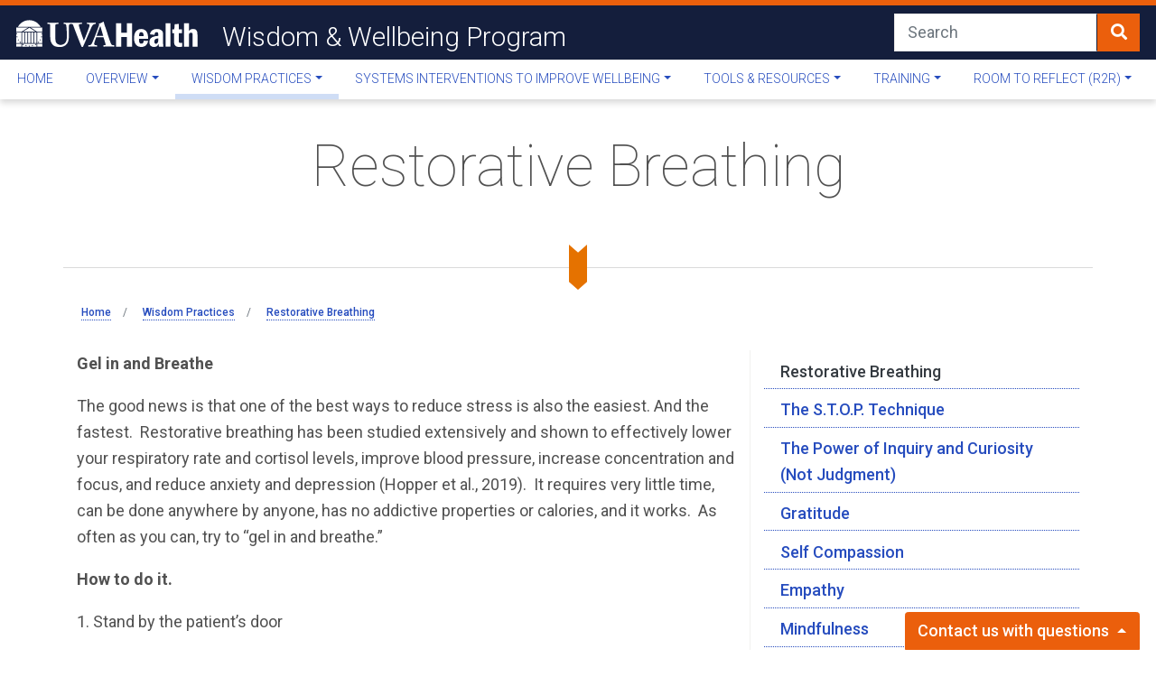

--- FILE ---
content_type: text/html;charset=UTF-8
request_url: https://www.medicalcenter.virginia.edu/wwp/wisdom-practices/restorative-breathing/
body_size: 20863
content:
<!DOCTYPE html>
<html lang="en" class="basefont-18 ">

	

<head>
	<meta charset="utf-8">
	<meta http-equiv="X-UA-Compatible" content="IE=edge">
	<meta name="viewport" content="width=device-width, initial-scale=1.0">
	<meta name="description" content="">
	<meta name="keywords" content="">
	
	
	<meta name="generator" content="Mura CMS 10.0.712">

	<title>Restorative Breathing - Wisdom &amp; Wellbeing Program</title>

	<!-- MURA CMS Base CSS -->
	
	<link rel="stylesheet" href="/core/modules/v1/core_assets/css/mura.7.1.min.css?v=10.0.712"><link rel="stylesheet" href="/core/modules/v1/core_assets/css/mura.7.1.skin.css?v=10.0.712">

	
	

	<!-- BOOTSTRAP CSS (4.6) -->
	<link rel="stylesheet" type="text/css" href="/themes/theme-uvahealth-internal/assets/bootstrap/css/bootstrap.min.css">

	
	<link rel="stylesheet" type="text/css" href="/themes/theme-uvahealth-internal/assets/bootstrap/icons/bootstrap-icons.css">

	<!-- FONT AWESOME (5.15.4) -->
	<link rel="stylesheet" type="text/css" href="/themes/theme-uvahealth-internal/assets/font-awesome/css/all.css">

	<!-- MURA THEME Base CSS -->
	<link rel="stylesheet" type="text/css" href="/themes/theme-uvahealth-internal/css/site.css">

	
	

	<!-- BRAND CSS -->
  <link rel="stylesheet" type="text/css" href="/themes/theme-uvahealth-internal/css/style-brand.min.css">
	<link rel="stylesheet" type="text/css" href="/themes/theme-uvahealth-internal/css/style-custom-global.min.css">

	<!-- BRAND FONTS -->
	<link rel="preconnect" type="text/css" href="https://fonts.googleapis.com">
	<link rel="preconnect" type="text/css" href="https://fonts.gstatic.com" crossorigin>
	<link rel="stylesheet" type="text/css" href="https://fonts.googleapis.com/css2?family=Roboto:ital,wght@0,100;0,300;0,400;0,500;0,700;0,900;1,100;1,300;1,400;1,500;1,700;1,900&display=swap">
	<link rel="stylesheet" type="text/css" href="https://fonts.googleapis.com/css2?family=Roboto+Condensed:ital,wght@0,300;0,400;0,700;1,300;1,400;1,700&display=swap">
	<link rel="stylesheet" type="text/css" href="https://fonts.googleapis.com/css2?family=Roboto+Slab:wght@100;200;300;400;500;600;700;800;900&display=swap">
	<link rel="stylesheet" type="text/css" href="https://fonts.googleapis.com/css2?family=Roboto+Mono:ital,wght@0,100;0,200;0,300;0,400;0,500;0,600;0,700;1,100;1,200;1,300;1,400;1,500;1,600;1,700&display=swap">
	<link rel="stylesheet" type="text/css" href="https://fonts.googleapis.com/css?family=Lora:400,400i,700,700i">
	<link rel="stylesheet" type="text/css" href="https://fonts.googleapis.com/css2?family=Libre+Franklin:wght@100;200;300;400;500;600;700;800;900&display=swap">
	
	

	<!-- JQUERY -->
	<script src="/themes/theme-uvahealth-internal/js/libraries/jquery-3.3.1.min.js"></script>

	<!-- FAVICON AND TOUCH ICONS -->
	
	
	
	<link rel="shortcut icon" href="/themes/theme-uvahealth-internal/images/ico/favicon-32.png" sizes="32x32">
	<link rel="shortcut icon" href="/themes/theme-uvahealth-internal/images/ico/favicon-57.png" sizes="57x57">
	<link rel="shortcut icon" href="/themes/theme-uvahealth-internal/images/ico/favicon-76.png" sizes="76x76">
	<link rel="shortcut icon" href="/themes/theme-uvahealth-internal/images/ico/favicon-96.png" sizes="96x96">
	<link rel="shortcut icon" href="/themes/theme-uvahealth-internal/images/ico/favicon-128.png" sizes="128x128">
	<link rel="shortcut icon" href="/themes/theme-uvahealth-internal/images/ico/favicon-192.png" sizes="192x192">
	<link rel="shortcut icon" href="/themes/theme-uvahealth-internal/images/ico/favicon-228.png" sizes="228x228">
	
	<link rel="shortcut icon" sizes="196x196" href="/themes/theme-uvahealth-internal/images/ico/favicon-196.png">
	<link rel="manifest" href="/themes/theme-uvahealth-internal/manifest.json">
	
	<link rel="apple-touch-icon" href="/themes/theme-uvahealth-internal/images/ico/favicon-120.png" sizes="120x120">
	<link rel="apple-touch-icon" href="/themes/theme-uvahealth-internal/images/ico/favicon-152.png" sizes="152x152">
	<link rel="apple-touch-icon" href="/themes/theme-uvahealth-internal/images/ico/favicon-180.png" sizes="180x180">
	
	<meta name="msapplication-TileColor" content="#FFFFFF">
	<meta name="msapplication-TileImage" content="/themes/theme-uvahealth-internal/images/ico/favicon-144.png">
	
	<meta name="application-name" content="Name">
	<meta name="msapplication-tooltip" content="Tooltip">
	<meta name="msapplication-config" content="/themes/theme-uvahealth-internal/ieconfig.xml">

	

	
	
	

	<!-- GOOGLE ANALYTICS -->
	
		
		
		<script async src="https://www.googletagmanager.com/gtag/js?id=UA-40864677-24"></script>
		<script>
		  window.dataLayer = window.dataLayer || [];
		  function gtag(){dataLayer.push(arguments);}
		  gtag('js', new Date());
		  gtag('config', 'UA-40864677-24');
		</script>

	

	<!-- MURA FEEDS -->
	
	
	

	<!-- MURA OVERRIDES CSS (move to footer) -->
	


<script src="/core/modules/v1/core_assets/js/mura.min.js?v=10.0.712" defer="defer"></script>
<script>
(function(root,config){root.queuedMuraCmds=[],root.queuedMuraPreInitCmds=[],root.deferMuraInit=function(){void 0!==root.Mura&&"function"==typeof root.Mura.init?root.Mura.init(config):("function"!=typeof root.Mura&&(root.mura=root.m=root.Mura=function(o){root.queuedMuraCmds.push(o)},root.Mura.preInit=function(o){root.queuedMuraPreInitCmds.push(o)}),setTimeout(root.deferMuraInit))},root.deferMuraInit();}
)(this,{
loginURL:"?display=login",
siteid:"wwp",
contentid:"345F035D-21F2-4255-AB8C779FE0D93D93",
contenthistid:"A50DAE2E-20C2-4BA8-ABD55921AADA2BD1",
changesetid:"",
parentid:"EA4AFED7-9456-4088-9FA91C8E062BC986",
context:"",
indexfileinapi:true,
nocache:0,
assetpath:"/sites/wwp",
corepath:"/core",
fileassetpath:"/sites/wwp",
themepath:"/themes/theme-uvahealth-internal",
reCAPTCHALanguage:"en",
preloaderMarkup: "\x3Ci\x20class\x3D\x22mura\x2Dpreloader\x20fa\x20fa\x2Drefresh\x20fa\x2Dspin\x22\x3E\x3C\x2Fi\x3E",
mobileformat: false,
windowdocumentdomain: "",
layoutmanager:true,
type:"Page",
subtype:"Default",
queueObjects: true,
rb:{"formrequiredwrapperclass":"","formradiolabelclass":"form-check-label","formresponsewrapperclass":"","formwrapperclass":"","formbuttoncancellabel":"Cancel","formselectclass":"form-control","formbuttonclass":"btn btn-primary","formfileclass":"form-control","formfileplaceholder":"Select File","formbuttonwrapperclass":"btn-group","formbuttoninnerclass":"","formcheckboxwrapperclass":"form-check","formradiowrapperclass":"form-check","formcheckboxlabelclass":"form-check-label","forminputclass":"form-control","formradioclass":"form-check-input","formcheckboxclass":"form-check-input","formfieldlabelclass":"control-label","formtextareaclass":"form-control","formbuttonbacklabel":"Back","formbuttonsubmitclass":"form-submit  btn-primary","formbuttonnextclass":"form-nav","formbuttonsubmitlabel":"Submit","formrequiredlabel":"Required","generalwrapperclass":"","formbuttonnextlabel":"Next","generalwrapperbodyclass":"","formbuttomsubmitclass":"form-submit btn btn-primary","formbuttonbackclass":"form-nav","formerrorwrapperclass":"","formbuttoncancelclass":"form-cancel btn btn-danger","formwrapperbodyclass":"","formbuttonsubmitwaitlabel":"Please Wait...","formgeneralcontrolclass":"form-control","formfieldwrapperclass":"form-group"},
keycmdcheck:true,
dtExample:"11/10/2024",
dtCh:"/",
dtFormat:[0,1,2],
dtLocale:"en-US"
});
</script></head>




	
	

		<body id="wisdompractices" class="depth-2 restorative-breathing bg-white web">
			
			
			

			
			






	<a class="sr-only sr-only-focusable" href="#web_content">Skip to main content</a>

	
	
	<header class="vertical static fill bg-blue-uva border-top border-orange border-width-5 dark shadow-sm">

		
		<div class="layout-control">

			<div class="navbar navbar-brand">
				
				<a class="mr-4" title="logo linked back to home page" href="/wwp/">

					
					

						<svg role="img" class="logo-uvah logo-white" id="logo_uvah_header" width="582px" height="87px" viewBox="0 0 582 87" version="1.1" xmlns="http://www.w3.org/2000/svg" xmlns:xlink="http://www.w3.org/1999/xlink" aria-labelledby="logo_uvah_header_title logo_uvah_header_desc">
							<title id="logo_uvah_header_title">UVA Health</title>
							<desc id="logo_uvah_header_desc">logo of UVA Health</desc>
							<g class="rotunda" fill="#E57200">
									<path class="rotunda-1" d="M78.1972,22.5784 L5.2942,22.5784 C12.4322,9.7024 26.0802,0.9994 41.7432,0.9994 C57.4062,0.9994 71.0542,9.7024 78.1972,22.5784"></path>
									<polygon class="rotunda-2" points="0.009 25.0001 0.009 37.7701 17.157 37.7701 37.916 25.0001"></polygon>
									<polygon class="rotunda-3" points="61.7953 37.7698 21.7673 37.7698 42.3123 25.1298"></polygon>
									<polygon class="rotunda-4" points="46.5512 24.9998 83.4822 24.9998 83.4822 37.7698 66.2312 37.7698"></polygon>
									<path class="rotunda-5" d="M0.0087,46.1101 L0.0087,44.1191 L0.4897,44.4681 L0.1407,45.5371 L0.0087,46.1101 Z M14.2137,74.4611 L10.9837,74.4611 L12.5977,73.2871 L14.2137,74.4611 Z M16.4337,74.4611 L14.2267,74.4611 L13.6077,72.5541 L15.2397,71.3681 L13.2217,71.3681 L12.5977,69.4491 L11.9747,71.3681 L9.9567,71.3681 L11.5917,72.5541 L10.9697,74.4611 L0.0087,74.4611 L-0.0003,53.7971 L0.0087,46.3461 L1.5407,45.2341 L3.1727,46.4201 L2.5497,44.5011 L4.1817,43.3151 L2.1637,43.3151 L1.5407,41.3951 L1.2557,42.2701 L0.8627,43.3151 L0.0087,43.3151 L0.0087,40.1911 L16.4337,40.1911 L16.4337,74.4611 Z M-0.0003,53.7971 L1.6357,54.9831 L1.0087,56.9021 L2.6417,55.7161 L4.2747,56.9021 L3.6507,54.9831 L5.2837,53.7971 L3.2657,53.7971 L2.6417,51.8781 L2.0177,53.7971 L-0.0003,53.7971 Z M5.6237,64.6931 L4.9977,66.6121 L6.6297,65.4251 L8.2627,66.6121 L7.6387,64.6921 L9.2717,63.5061 L7.2537,63.5061 L6.6297,61.5871 L6.0067,63.5061 L3.9877,63.5061 L5.6237,64.6931 Z"></path>
									<polygon class="rotunda-6" points="18.832 74.4613 25.8 74.4613 25.8 40.1913 18.832 40.1913"></polygon>
									<polygon class="rotunda-7" points="28.198 74.4613 35.628 74.4613 35.628 40.1913 28.198 40.1913"></polygon>
									<polygon class="rotunda-8" points="38.03 74.4613 45.461 74.4613 45.461 40.1913 38.03 40.1913"></polygon>
									<polygon class="rotunda-9" points="47.859 74.4603 55.289 74.4603 55.289 40.1903 47.859 40.1903"></polygon>
									<polygon class="rotunda-10" points="57.691 74.4613 64.889 74.4613 64.889 40.1913 57.691 40.1913"></polygon>
									<path class="rotunda-11" d="M83.4823,44.2 L83.4823,45.771 L83.0673,44.501 L83.4823,44.2 Z M83.4823,74.461 L72.6323,74.461 L69.3883,74.461 L67.2863,74.461 L67.2863,40.191 L83.4823,40.191 L83.4823,43.315 L82.6853,43.315 L82.0623,41.395 L81.4383,43.315 L79.4203,43.315 L81.0523,44.501 L80.4293,46.42 L82.0623,45.234 L83.4823,46.266 L83.4823,53.797 L81.5843,53.797 L80.9603,51.878 L80.3363,53.797 L78.3183,53.797 L79.9513,54.983 L79.3273,56.902 L80.9603,55.717 L82.5923,56.902 L81.9653,54.983 L83.4823,53.884 L83.4823,74.461 Z M72.6323,74.461 L72.0093,72.554 L73.6453,71.368 L71.6273,71.368 L71.0033,69.449 L70.3793,71.368 L68.3613,71.368 L69.9943,72.554 L69.3753,74.461 L71.0033,73.287 L72.6183,74.461 L72.6323,74.461 Z M77.9783,64.693 L79.6133,63.507 L77.5953,63.507 L76.9723,61.587 L76.3483,63.507 L74.3303,63.507 L75.9623,64.692 L75.3393,66.612 L76.9723,65.426 L78.6043,66.612 L77.9783,64.693 Z"></path>
									<polygon class="rotunda-12" points="0.009 85.9793 16.434 85.9793 16.434 76.8813 0.009 76.8813"></polygon>
									<path class="rotunda-13" d="M42.7411,85.9793 L40.8941,85.9793 L41.8121,85.3123 L42.7411,85.9793 Z M30.3061,83.3053 L29.6791,85.2243 L31.3121,84.0383 L32.9441,85.2243 L32.3211,83.3053 L33.9531,82.1193 L31.9351,82.1193 L31.3121,80.2003 L30.6881,82.1193 L28.6701,82.1193 L30.3061,83.3053 Z M40.8061,84.5793 L40.3491,85.9793 L18.8321,85.9793 L18.8321,76.8813 L21.4861,76.8813 L21.0231,78.3053 L19.0051,78.3053 L20.6411,79.4923 L20.0141,81.4113 L21.6471,80.2243 L23.2801,81.4113 L22.6561,79.4923 L24.2891,78.3053 L22.2701,78.3053 L21.8081,76.8813 L61.7941,76.8813 L61.3311,78.3053 L59.3131,78.3053 L60.9461,79.4923 L60.3221,81.4113 L61.9551,80.2243 L63.5881,81.4113 L62.9611,79.4923 L64.5961,78.3053 L62.5781,78.3053 L62.1161,76.8813 L64.8881,76.8813 L64.8881,85.9793 L43.2771,85.9793 L42.8221,84.5793 L44.4541,83.3923 L42.4361,83.3923 L41.8121,81.4733 L41.1891,83.3923 L39.1711,83.3923 L40.8061,84.5793 Z M53.0031,83.3053 L54.6391,82.1193 L52.6211,82.1193 L51.9971,80.2003 L51.3741,82.1193 L49.3561,82.1193 L50.9881,83.3053 L50.3651,85.2243 L51.9971,84.0383 L53.6301,85.2243 L53.0031,83.3053 Z"></path>
									<polygon class="rotunda-14" points="67.286 85.9793 83.482 85.9793 83.482 76.8813 67.286 76.8813"></polygon>
							</g>
							<g class="text-uva" transform="translate(99.000000, 5.000000)" fill="#232D4B">
									<path class="letter-UV" d="M144.7211,14.0144 C147.5271,9.1604 150.8681,8.4074 152.7021,8.4074 L155.1821,8.4074 C155.8301,8.4074 155.9371,8.0814 155.9371,7.6514 L155.9371,4.9554 C155.9371,4.2004 155.8301,3.9844 155.1821,3.9844 C154.2101,3.9844 151.5141,4.3094 141.4861,4.3094 C134.2611,4.3094 129.2991,3.9844 128.3271,3.9844 C127.7881,3.9844 127.6811,4.2004 127.6811,4.7404 L127.6811,7.4354 C127.6811,8.0814 127.7881,8.4074 128.2201,8.4074 L131.5621,8.4074 C134.6901,8.4074 135.9851,10.6734 135.9851,11.9644 C135.9851,13.2594 135.9851,15.0934 134.9071,17.8954 C133.1821,22.7504 129.8381,31.8084 127.7881,37.0934 C126.3871,40.9734 121.1011,54.4544 117.9731,61.6804 L117.5431,61.6804 L109.3461,37.6324 C107.0801,31.3764 102.9831,18.5434 102.1201,14.6604 C101.7981,13.1494 101.7981,11.8584 101.7981,10.9934 C101.7981,9.5944 103.8451,8.4074 106.4341,8.4074 L111.0711,8.4074 C111.8261,8.4074 111.9351,7.9744 111.9351,7.4354 L111.9351,4.9554 C111.9351,4.3094 111.8261,3.9844 110.8541,3.9844 C109.8851,3.9844 105.0331,4.3094 93.8141,4.3094 C85.9271,4.3094 81.3611,4.2994 78.6801,4.2914 L78.6801,4.2844 C78.3031,4.2844 77.7711,4.2864 77.0991,4.2894 C76.3311,4.2864 75.8251,4.2844 75.4791,4.2844 L75.4791,4.2944 C73.4661,4.2994 70.7231,4.3094 67.3581,4.3094 C60.0231,4.3094 55.0631,3.9844 53.9851,3.9844 C53.3361,3.9844 53.2291,4.2004 53.2291,4.7404 L53.2291,7.5424 C53.2291,8.0814 53.3361,8.4074 53.9851,8.4074 L57.4361,8.4074 C59.2701,8.4074 60.9941,10.3474 61.4271,13.1494 C61.8561,15.6324 62.9351,27.4934 62.9351,36.5544 L62.9351,53.1604 C62.9351,60.9244 60.4551,66.8584 56.1411,70.7384 C53.2291,73.4374 47.4051,75.4844 43.4151,75.4844 C38.5621,75.4844 33.4931,73.7594 29.9321,69.4444 C27.5591,66.4254 26.5911,61.5734 26.4811,56.6114 C26.3741,53.1604 25.9421,39.4664 25.9421,33.7484 L25.9421,26.6304 C25.9421,21.1304 26.0491,13.7984 26.1581,12.6104 C26.3741,10.4544 28.2081,8.4074 31.8731,8.4074 L35.5401,8.4074 C36.2961,8.4074 36.4031,8.1904 36.4031,7.6514 L36.4031,4.8494 C36.4031,4.2004 36.2961,3.9844 35.4341,3.9844 C34.2481,3.9844 29.0701,4.3094 19.5781,4.3094 C8.2561,4.3094 2.9711,3.9844 1.8921,3.9844 C1.0281,3.9844 0.9211,4.2004 0.9211,4.8494 L0.9211,7.4354 C0.9211,8.1904 1.0281,8.4074 1.6761,8.4074 L6.7451,8.4074 C9.0111,8.4074 9.7641,10.1334 9.7641,13.9054 L9.7641,39.3564 C9.7641,53.4834 10.1961,60.7104 12.0301,65.3474 C14.6191,72.2484 19.3651,77.3174 24.5411,79.5834 C29.0701,81.5244 35.9731,82.2794 41.0421,82.2794 C48.0511,82.2794 55.3861,79.7964 60.1321,75.5934 C65.7401,70.6314 68.6521,63.8364 69.2981,54.9934 C69.6241,50.7874 69.8371,31.9154 69.8371,30.4054 C69.8371,28.8964 69.8371,14.0144 70.0541,12.5064 C70.2701,11.4254 70.5931,8.4074 74.6901,8.4074 L76.0181,8.4074 L78.0341,8.4074 L78.8241,8.4074 C81.0901,8.4074 82.3821,9.4854 83.4601,11.9644 C84.7551,14.9834 90.1461,30.6204 93.1681,38.0624 C96.1871,45.5034 106.0021,71.6034 109.9921,80.1224 C110.6401,81.5244 111.0711,82.8184 112.4741,82.8184 C113.6591,82.8184 114.1991,82.2794 114.9541,80.9824 C116.7881,77.8564 128.9751,48.9534 131.6711,43.1304 C135.7691,34.0724 140.4051,21.3464 144.7211,14.0144"></path>
									<path class="letter-A" d="M214.7138,76.5623 L211.0488,76.5623 C209.4308,76.5623 206.6258,75.2683 204.7928,71.7103 C203.2818,68.7983 196.2718,48.7383 193.7928,40.3283 C191.7428,33.4263 183.3288,9.2693 181.2818,2.4743 C180.9558,1.2893 180.7398,0.6403 180.0938,0.6403 C179.5548,0.6403 179.2318,1.0733 178.6928,1.6123 C177.0748,3.4453 170.0628,6.2483 166.6118,7.0033 C165.7498,7.2193 165.5338,7.6523 165.5338,7.9753 C165.5338,8.4073 165.9658,8.9463 166.2888,9.3763 C167.0448,10.5633 166.5058,11.9653 166.1818,13.0453 C165.2108,15.9553 156.4738,39.1413 155.6118,41.2973 C152.0508,50.7883 144.3958,69.5513 142.8848,71.8173 C140.7288,75.0543 138.1398,76.5623 135.5528,76.5623 L132.7478,76.5623 C132.1018,76.5623 131.9918,76.8883 131.9918,77.5313 L131.9918,79.5833 C131.9918,80.3383 132.1018,80.9823 132.7478,80.9823 C134.2558,80.9823 136.6288,80.6593 144.5028,80.6593 C153.3458,80.6593 157.7688,80.9823 159.1698,80.9823 C160.0348,80.9823 160.1418,80.6593 160.1418,79.7973 L160.1418,77.4273 C160.1418,76.9923 160.0348,76.5623 158.9538,76.5623 L155.1798,76.5623 C151.9448,76.5623 150.9728,73.9763 150.9728,71.6033 C150.9728,68.1523 156.2578,53.3753 157.1228,51.1113 L180.7398,51.1113 C182.0348,54.9943 186.2408,68.7983 187.2128,72.6813 C187.8588,75.4843 186.8898,76.5623 183.9778,76.5623 L180.9558,76.5623 C180.4168,76.5623 180.3108,76.9923 180.3108,77.5313 L180.3108,79.5833 C180.3108,80.3383 180.4168,80.9823 181.4958,80.9823 C183.6518,80.9823 187.4288,80.6593 196.3788,80.6593 C210.1838,80.6593 212.4498,80.9823 214.5008,80.9823 C215.3618,80.9823 215.4688,80.2293 215.4688,79.5833 L215.4688,77.5313 C215.4688,76.9923 215.3618,76.5623 214.7138,76.5623 Z M158.5248,46.7983 C159.3858,44.1023 168.6618,18.6503 169.2008,17.2493 C169.5238,16.2783 169.8498,15.8483 170.4958,15.8483 C171.0348,15.8483 171.2508,16.6013 171.6808,18.2213 L179.7708,46.7983 L158.5248,46.7983 Z"></path>
							</g>
							<g class="text-health" transform="translate(320.000000, 10.000000)" fill="#E57200">
									<polygon class="letter-H" points="51.2987 0.9192 51.2987 75.9832 34.8677 75.9832 34.8677 45.2652 16.7347 45.2652 16.7347 75.9832 0.3037 75.9832 0.3037 0.9192 16.7347 0.9192 16.7347 31.1972 34.8677 31.1972 34.8677 0.9192"></polygon>
									<path class="letter-e" d="M73.6713,41.8577 L88.0683,41.8577 C88.1413,40.2097 88.0773,38.4877 87.8763,36.6927 C87.6743,34.8977 87.0243,33.2497 85.9253,31.7477 C84.8263,30.2457 83.1413,29.4947 80.8703,29.4947 C77.8293,29.4947 75.8973,30.6947 75.0723,33.0927 C74.2483,35.4937 73.7813,38.4157 73.6713,41.8577 M102.7403,50.7607 L73.5613,50.7607 C73.4873,53.8017 73.5703,56.4477 73.8093,58.7007 C74.0463,60.9537 74.7063,62.8047 75.7873,64.2507 C76.8673,65.6987 78.5983,66.4217 80.9803,66.4217 C83.9473,66.4217 85.9253,65.5157 86.9143,63.7017 C87.9033,61.8887 88.5633,59.6077 88.8933,56.8597 L102.7403,57.7387 C102.2643,59.9377 101.6963,61.9707 101.0373,63.8387 C100.3783,65.7077 99.2693,67.6677 97.7123,69.7187 C96.1553,71.7717 93.9763,73.5107 91.1733,74.9397 C88.3713,76.3677 84.8623,77.0817 80.6503,77.0817 C75.3013,77.0817 70.8963,75.8177 67.4343,73.2907 C63.9723,70.7627 61.4633,67.3927 59.9063,63.1797 C58.3483,58.9677 57.5703,54.2227 57.5703,48.9467 C57.5703,46.0897 57.8733,42.9117 58.4773,39.4127 C59.0823,35.9147 60.1713,32.7177 61.7473,29.8237 C63.6883,26.3437 66.3353,23.7147 69.6873,21.9377 C73.0393,20.1617 76.6563,19.2727 80.5403,19.2727 C85.0093,19.2727 88.8013,20.2817 91.9153,22.2957 C95.0283,24.3107 97.2813,26.6727 98.6743,29.3837 C100.4683,32.7917 101.5953,36.0607 102.0533,39.1927 C102.5113,42.3257 102.7403,46.1817 102.7403,50.7607"></path>
									<path class="letter-a" d="M135.4467,52.1346 L135.4467,49.4426 C132.2227,49.8456 129.7397,50.3956 128.0007,51.0906 C126.2597,51.7866 124.9597,52.8216 124.0987,54.1956 C123.2377,55.5696 122.8077,57.4646 122.8077,59.8826 C122.8077,64.5346 124.5477,66.8616 128.0287,66.8616 C130.0067,66.8616 131.6907,65.8546 133.0837,63.8386 C134.0357,62.4476 134.6677,60.8716 134.9797,59.1136 C135.2907,57.3546 135.4467,55.0296 135.4467,52.1346 M123.3017,38.0666 L108.7397,36.5826 C109.2157,33.7246 110.0317,31.1156 111.1857,28.7526 C112.3397,26.3886 114.6007,24.2376 117.9717,22.2956 C121.5247,20.2816 125.9217,19.2726 131.1607,19.2726 C138.1947,19.2726 143.5607,21.2156 147.2607,25.0976 C148.8007,26.6366 149.7797,28.7066 150.2017,31.3066 C150.6227,33.9086 150.8337,37.3156 150.8337,41.5286 L150.8337,63.6186 C150.8337,69.6636 151.1437,73.7846 151.7667,75.9836 L137.4797,75.9836 C137.1137,74.7006 136.8837,73.5296 136.7927,72.4666 C136.7007,71.4046 136.6557,69.7186 136.6557,67.4106 C135.1527,70.1576 133.2847,72.4576 131.0507,74.3076 C128.8157,76.1566 125.5917,77.0816 121.3787,77.0816 C117.3127,77.0816 113.8787,75.8276 111.0757,73.3186 C108.2737,70.8096 106.8717,67.0086 106.8717,61.9156 C106.8717,57.0066 108.0527,53.1056 110.4167,50.2106 C112.7797,47.3176 115.9937,45.2386 120.0597,43.9746 C124.1267,42.7096 129.2557,41.8946 135.4467,41.5286 L135.4467,39.3846 C135.4467,36.1256 135.1347,33.6616 134.5127,31.9946 C133.8887,30.3276 132.3687,29.4946 129.9517,29.4946 C127.5697,29.4946 125.9307,30.2556 125.0327,31.7746 C124.1347,33.2956 123.5577,35.3926 123.3017,38.0666"></path>
									<polygon class="letter-l" points="158.883 75.9833 174.324 75.9833 174.324 0.9193 158.883 0.9193"></polygon>
									<path class="letter-t" d="M187.9457,4.1614 L201.0237,2.9524 L201.0237,20.4814 L211.2447,20.4814 L211.2447,32.6814 L201.0237,32.6814 L201.0237,53.0134 C201.0237,56.9704 201.1887,59.6624 201.5187,61.0914 C201.8477,62.5204 202.7367,63.4464 204.1837,63.8664 C205.6317,64.2874 208.2577,64.3884 212.0687,64.1684 L212.0687,75.9834 C208.3327,76.7154 205.1277,77.0814 202.4537,77.0814 C195.8947,77.0814 191.2977,75.1774 188.6607,71.3674 C187.7817,70.1214 187.1487,68.7024 186.7637,67.1084 C186.3797,65.5154 186.1407,63.8114 186.0497,61.9974 C185.9587,60.1844 185.9127,57.7584 185.9127,54.7164 L185.9127,32.6814 L179.8677,32.6814 L179.8677,20.4814 L186.7367,20.4814 L187.9457,4.1614 Z"></path>
									<path class="letter-h" d="M217.9867,0.9192 L233.4277,0.9192 L233.4277,26.3612 C234.7467,24.3482 236.3677,22.6622 238.2917,21.3062 C240.2147,19.9512 243.1347,19.2732 247.0547,19.2732 C251.3777,19.2732 254.5567,20.2812 256.5907,22.2952 C258.6237,24.3112 259.8677,26.7292 260.3267,29.5492 C260.7837,32.3702 261.0127,35.9602 261.0127,40.3192 L261.0127,75.9832 L245.5717,75.9832 L245.5717,40.3192 C245.5717,37.0592 245.3047,34.7412 244.7747,33.3682 C244.2437,31.9942 242.7877,31.3072 240.4067,31.3072 C237.4027,31.3072 235.4887,32.1322 234.6647,33.7802 C233.8407,35.4292 233.4277,37.7552 233.4277,40.7592 L233.4277,75.9832 L217.9867,75.9832 L217.9867,0.9192 Z"></path>
							</g>
						</svg>
					
					
					
				</a>

				
				<a class="pt-2" href="/wwp/" title="link back to site's home page">
					<span class="site-screen text-titlecase">Wisdom &amp; Wellbeing Program</span>
					<span class="site-mobile text-titlecase">WWP</span>
					
				</a>

				
				

				
				<form method="post" id="searchForm" class="form-inline nav-visible-search ml-auto mr-0 site-screen" role="search" action="/wwp/search-results/">
					<label for="search_site" class="sr-only">Search this Site</label>
					
					<input type="search" name="Keywords" id="navKeywords" class="form-control" value="" placeholder="Search" aria-label="Search"><button type="submit" class="btn btn-secondary btn-search"><span> <i class="fas fa-search"></i> </span></button>
					<input type="hidden" name="display" value="search">
					<input type="hidden" name="newSearch" value="true">
					<input type="hidden" name="noCache" value="1">
					<input type="hidden" name="csrf_token" value="29DA5ED1F0550917233B9E548E3BA0F4" /><input type="hidden" name="csrf_token_expires" value="251119061545642" />
				</form>

			</div>
			

			
				<nav class="navbar navbar-expand-lg bg-white border-light border-top flex-nowrap justify-content-end m-0 p-0 px-2" role="navigation"> 
					
					
						<button class="navbar-toggler ml-auto" type="button" data-toggle="collapse" data-target="#navbarsMobile" aria-controls="navbarsMobile" aria-expanded="false" aria-label="Toggle navigation">
							<i class="fas fa-bars"></i>
							<span class="d-block">MENU</span>
						</button>
					
					
					<button class="navbar-toggler" type="button" data-toggle="collapse" data-target="#search-expand" aria-controls="search-expand" aria-expanded="false" aria-label="toggle search">
						<i class="fa fa-search" ></i>
						<span class="d-block">SEARCH</span>
					</button>

					
					
						<div class="collapse navbar-collapse site-screen mt-0" id="navbarsMobile" role="navigation">
							























 




  
   



  
       
  

    
      
        
        
								
								

				
					

					
					<ul id="navPrimary" class="navbar-nav nav-fill nav-screen w-100">
					<li class="first nav-item"><a href="/wwp/" class="nav-link">Home</a></li>
				

				
				
				

				
				<li class="nav-item dropdown"><a href="/wwp/overview/" class="nav-link dropdown-toggle">Overview</a>
				
	        <div class="dropdown-menu">
						
						
						
							
	          	<a class="dropdown-item" href="/wwp/overview/wisdom/">Wisdom</a>
						
						
						
						
							
	          	<a class="dropdown-item" href="/wwp/overview/the-stress-continuum/">The Stress Continuum</a>
						
						
						
						
							
	          	<a class="dropdown-item" href="/wwp/overview/stress-first-aid-model1/">Stress First Aid Model</a>
						
						
						
						
							
	          	<a class="dropdown-item" href="/wwp/overview/necessary-unnecessary-stressors/">Necessary &amp; Unnecessary Stressors</a>
						
						
						
						
							
	          	<a class="dropdown-item" href="/wwp/overview/sources-of-stress-injury1/">Sources of Stress Injury</a>
						
						
						
						
							
	          	<a class="dropdown-item" href="/wwp/overview/double-edged-sword-of-values-ideals1/">Double-edged Sword of Values &amp; Ideals</a>
						
						
						
						
							
	          	<a class="dropdown-item" href="/wwp/overview/oscar-communication-tool/">OSCAR Communication Tool</a>
						
						
	        </div>
				
			</li>
				
				
				

				
				<li class="nav-item dropdown"><a href="/wwp/wisdom-practices/" class="nav-link dropdown-toggle">Wisdom Practices</a>
				
	        <div class="dropdown-menu">
						
						
						
							
	          	<a class="dropdown-item" href="/wwp/wisdom-practices/restorative-breathing/">Restorative Breathing</a>
						
						
						
						
							
	          	<a class="dropdown-item" href="/wwp/wisdom-practices/the-stop-technique/">The S.T.O.P. Technique</a>
						
						
						
						
							
	          	<a class="dropdown-item" href="/wwp/wisdom-practices/the-power-of-inquiry-and-curiosity-not-judgment/">The Power of Inquiry and Curiosity &#x28;Not Judgment&#x29;</a>
						
						
						
						
							
	          	<a class="dropdown-item" href="/wwp/wisdom-practices/gratitude/">Gratitude</a>
						
						
						
						
							
	          	<a class="dropdown-item" href="/wwp/wisdom-practices/self-compassion/">Self Compassion</a>
						
						
						
						
							
	          	<a class="dropdown-item" href="/wwp/wisdom-practices/empathy/">Empathy</a>
						
						
						
						
							
	          	<a class="dropdown-item" href="/wwp/wisdom-practices/mindfulness/">Mindfulness</a>
						
						
						
						
							
	          	<a class="dropdown-item" href="/wwp/wisdom-practices/mindful-leadership/">Mindful Leadership</a>
						
						
						
						
							
	          	<a class="dropdown-item" href="/wwp/wisdom-practices/communication-techniques-and-strategies/">Communication Techniques and Strategies</a>
						
						
						
						
							
	          	<a class="dropdown-item" href="/wwp/wisdom-practices/communication-using-means-end-communication/">Communication using Means-End Communication</a>
						
						
	        </div>
				
			</li>
				
				
				

				
				<li class="nav-item dropdown"><a href="/wwp/leader-training/" class="nav-link dropdown-toggle">Systems Interventions To Improve Wellbeing</a>
				
	        <div class="dropdown-menu">
						
						
						
							
	          	<a class="dropdown-item" href="/wwp/leader-training/unit-department-positive-practice-ideas/">Peer Support Resources</a>
						
						
						
						
							
	          	<a class="dropdown-item" href="/wwp/leader-training/interpersonal-circumplex-a-model-for-understanding-interactions/">Interpersonal Circumplex - A Model for understanding interactions</a>
						
						
						
						
							
	          	<a class="dropdown-item" href="/wwp/leader-training/leadership-and-organization/">Leadership and Organization</a>
						
						
	        </div>
				
			</li>
				
				
				

				
				<li class="nav-item dropdown"><a href="/wwp/resources/" class="nav-link dropdown-toggle">Tools &amp; Resources</a>
				
	        <div class="dropdown-menu">
						
						
						
							
	          	<a class="dropdown-item" href="/wwp/resources/92-guide/">92-GUIDE</a>
						
						
						
						
							
	          	<a class="dropdown-item" href="/wwp/resources/weekly-wisdom/">Weekly Wisdom</a>
						
						
						
						
							
	          	<a class="dropdown-item" href="/wwp/resources/just-a-link-away/">Just a Link Away</a>
						
						
						
						
							
	          	<a class="dropdown-item" href="/wwp/resources/grow-the-green-resources/">Grow the Green Resources</a>
						
						
						
						
							
	          	<a class="dropdown-item" href="/wwp/resources/yellow-zone-resources/">Yellow Zone Resources</a>
						
						
						
						
							
	          	<a class="dropdown-item" href="/wwp/resources/orange-zone-resources/">Orange Zone Resources</a>
						
						
						
						
							
	          	<a class="dropdown-item" href="/wwp/resources/red-zone-resources/">Red Zone Resources</a>
						
						
						
						
							
	          	<a class="dropdown-item" href="/wwp/resources/stress-continuum-resources/">Stress Continuum Resources PDF</a>
						
						
						
						
							
	          	<a class="dropdown-item" href="/wwp/resources/fcm/">FCM</a>
						
						
						
						
							
	          	<a class="dropdown-item" href="/wwp/resources/for-students/">For Students</a>
						
						
						
						
							
	          	<a class="dropdown-item" href="/wwp/resources/reports-articles/">Reports &amp; Articles</a>
						
						
	        </div>
				
			</li>
				
				
				

				
				<li class="nav-item dropdown"><a href="/wwp/training/" class="nav-link dropdown-toggle">Training</a>
				
	        <div class="dropdown-menu">
						
						
						
							
	          	<a class="dropdown-item" href="/wwp/training/peer-support-champions/">Peer Support Champions Resources</a>
						
						
	        </div>
				
			</li>
				
				
				

				
				<li class="last nav-item dropdown"><a href="/wwp/r2r/" class="nav-link dropdown-toggle">Room to Reflect (R2R)</a>
				
	        <div class="dropdown-menu">
						
						
						
							
	          	<a class="dropdown-item" href="/wwp/r2r/pocket-guide-mindfulness-practices/">Pocket Guide Mindfulness Practices</a>
						
						
						
						
							
	          	<a class="dropdown-item" href="/wwp/r2r/resources-instructions/">Resources &amp; Instructions</a>
						
						
	        </div>
				
			</li>
				
				</ul>
				
							
        
        
							<script>
								Mura(function(){
									["/wwp/wisdom-practices/","/wwp/wisdom-practices/restorative-breathing/"].forEach(
										function(value){
											navItem=Mura("#navPrimary [href='" + value + "']");
											if(navItem.length){
												var navItem=Mura("#navPrimary [href='" + value + "']").closest("li");
												if(navItem.length){
													navItem.addClass("active");
												}
											}
										}
									);
								})
							</script>
						</div>
					

					
					<ul class="navbar-nav icon-expandable-search collapse navbar-collapse flex-grow-0 mt-2">
						<li class="nav-item ">
							<a href="#search-expand" class="nav-link" role="button" data-toggle="collapse" data-target="#search-expand" aria-expanded="false">
								<i class="fa fa-search "></i>
							</a>
						</li>
					</ul><!-- /end search icon -->
				</nav>

		</div>

		
		<div class="collapse navbar-collapse site-mobile" id="navbarsMobile" role="navigation">
			























 




  
   



  
       
  

    
      
        
        
								
								

				
					

					
					<ul id="navPrimary" class="navbar-nav nav-fill nav-screen w-100">
					<li class="first nav-item"><a href="/wwp/" class="nav-link">Home</a></li>
				

				
				
				

				
				<li class="nav-item dropdown"><a href="/wwp/overview/" class="nav-link dropdown-toggle">Overview</a>
				
	        <div class="dropdown-menu">
						
						
						
							
	          	<a class="dropdown-item" href="/wwp/overview/wisdom/">Wisdom</a>
						
						
						
						
							
	          	<a class="dropdown-item" href="/wwp/overview/the-stress-continuum/">The Stress Continuum</a>
						
						
						
						
							
	          	<a class="dropdown-item" href="/wwp/overview/stress-first-aid-model1/">Stress First Aid Model</a>
						
						
						
						
							
	          	<a class="dropdown-item" href="/wwp/overview/necessary-unnecessary-stressors/">Necessary &amp; Unnecessary Stressors</a>
						
						
						
						
							
	          	<a class="dropdown-item" href="/wwp/overview/sources-of-stress-injury1/">Sources of Stress Injury</a>
						
						
						
						
							
	          	<a class="dropdown-item" href="/wwp/overview/double-edged-sword-of-values-ideals1/">Double-edged Sword of Values &amp; Ideals</a>
						
						
						
						
							
	          	<a class="dropdown-item" href="/wwp/overview/oscar-communication-tool/">OSCAR Communication Tool</a>
						
						
	        </div>
				
			</li>
				
				
				

				
				<li class="nav-item dropdown"><a href="/wwp/wisdom-practices/" class="nav-link dropdown-toggle">Wisdom Practices</a>
				
	        <div class="dropdown-menu">
						
						
						
							
	          	<a class="dropdown-item" href="/wwp/wisdom-practices/restorative-breathing/">Restorative Breathing</a>
						
						
						
						
							
	          	<a class="dropdown-item" href="/wwp/wisdom-practices/the-stop-technique/">The S.T.O.P. Technique</a>
						
						
						
						
							
	          	<a class="dropdown-item" href="/wwp/wisdom-practices/the-power-of-inquiry-and-curiosity-not-judgment/">The Power of Inquiry and Curiosity &#x28;Not Judgment&#x29;</a>
						
						
						
						
							
	          	<a class="dropdown-item" href="/wwp/wisdom-practices/gratitude/">Gratitude</a>
						
						
						
						
							
	          	<a class="dropdown-item" href="/wwp/wisdom-practices/self-compassion/">Self Compassion</a>
						
						
						
						
							
	          	<a class="dropdown-item" href="/wwp/wisdom-practices/empathy/">Empathy</a>
						
						
						
						
							
	          	<a class="dropdown-item" href="/wwp/wisdom-practices/mindfulness/">Mindfulness</a>
						
						
						
						
							
	          	<a class="dropdown-item" href="/wwp/wisdom-practices/mindful-leadership/">Mindful Leadership</a>
						
						
						
						
							
	          	<a class="dropdown-item" href="/wwp/wisdom-practices/communication-techniques-and-strategies/">Communication Techniques and Strategies</a>
						
						
						
						
							
	          	<a class="dropdown-item" href="/wwp/wisdom-practices/communication-using-means-end-communication/">Communication using Means-End Communication</a>
						
						
	        </div>
				
			</li>
				
				
				

				
				<li class="nav-item dropdown"><a href="/wwp/leader-training/" class="nav-link dropdown-toggle">Systems Interventions To Improve Wellbeing</a>
				
	        <div class="dropdown-menu">
						
						
						
							
	          	<a class="dropdown-item" href="/wwp/leader-training/unit-department-positive-practice-ideas/">Peer Support Resources</a>
						
						
						
						
							
	          	<a class="dropdown-item" href="/wwp/leader-training/interpersonal-circumplex-a-model-for-understanding-interactions/">Interpersonal Circumplex - A Model for understanding interactions</a>
						
						
						
						
							
	          	<a class="dropdown-item" href="/wwp/leader-training/leadership-and-organization/">Leadership and Organization</a>
						
						
	        </div>
				
			</li>
				
				
				

				
				<li class="nav-item dropdown"><a href="/wwp/resources/" class="nav-link dropdown-toggle">Tools &amp; Resources</a>
				
	        <div class="dropdown-menu">
						
						
						
							
	          	<a class="dropdown-item" href="/wwp/resources/92-guide/">92-GUIDE</a>
						
						
						
						
							
	          	<a class="dropdown-item" href="/wwp/resources/weekly-wisdom/">Weekly Wisdom</a>
						
						
						
						
							
	          	<a class="dropdown-item" href="/wwp/resources/just-a-link-away/">Just a Link Away</a>
						
						
						
						
							
	          	<a class="dropdown-item" href="/wwp/resources/grow-the-green-resources/">Grow the Green Resources</a>
						
						
						
						
							
	          	<a class="dropdown-item" href="/wwp/resources/yellow-zone-resources/">Yellow Zone Resources</a>
						
						
						
						
							
	          	<a class="dropdown-item" href="/wwp/resources/orange-zone-resources/">Orange Zone Resources</a>
						
						
						
						
							
	          	<a class="dropdown-item" href="/wwp/resources/red-zone-resources/">Red Zone Resources</a>
						
						
						
						
							
	          	<a class="dropdown-item" href="/wwp/resources/stress-continuum-resources/">Stress Continuum Resources PDF</a>
						
						
						
						
							
	          	<a class="dropdown-item" href="/wwp/resources/fcm/">FCM</a>
						
						
						
						
							
	          	<a class="dropdown-item" href="/wwp/resources/for-students/">For Students</a>
						
						
						
						
							
	          	<a class="dropdown-item" href="/wwp/resources/reports-articles/">Reports &amp; Articles</a>
						
						
	        </div>
				
			</li>
				
				
				

				
				<li class="nav-item dropdown"><a href="/wwp/training/" class="nav-link dropdown-toggle">Training</a>
				
	        <div class="dropdown-menu">
						
						
						
							
	          	<a class="dropdown-item" href="/wwp/training/peer-support-champions/">Peer Support Champions Resources</a>
						
						
	        </div>
				
			</li>
				
				
				

				
				<li class="last nav-item dropdown"><a href="/wwp/r2r/" class="nav-link dropdown-toggle">Room to Reflect (R2R)</a>
				
	        <div class="dropdown-menu">
						
						
						
							
	          	<a class="dropdown-item" href="/wwp/r2r/pocket-guide-mindfulness-practices/">Pocket Guide Mindfulness Practices</a>
						
						
						
						
							
	          	<a class="dropdown-item" href="/wwp/r2r/resources-instructions/">Resources &amp; Instructions</a>
						
						
	        </div>
				
			</li>
				
				</ul>
				
							
        
        
			<script>
				Mura(function(){
					["/wwp/wisdom-practices/","/wwp/wisdom-practices/restorative-breathing/"].forEach(
						function(value){
							navItem=Mura("#navPrimary [href='" + value + "']");
							if(navItem.length){
								var navItem=Mura("#navPrimary [href='" + value + "']").closest("li");
								if(navItem.length){
									navItem.addClass("active");
								}
							}
						}
					);
				})
			</script>
		</div>
		

		
		
		<div id="search-expand" class="collapse nav-expandable-search">
			<div class="">
				<form method="post" id="" class="form-inline input-group mb-2 pl-0" role="search" action="/wwp/search-results/">
					
					<input type="search" name="Keywords" id="navKeywords" class="form-control form-control-lg my-0 py-1" value="" placeholder="Search" aria-label="Search">
					<div class="input-group-append">
						<button type="submit" class="btn btn-secondary input-group-text">
							<i class="fas fa-search" aria-hidden="true"></i>
						</button>
					</div>
					<input type="hidden" name="display" value="search">
					<input type="hidden" name="newSearch" value="true">
					<input type="hidden" name="noCache" value="1">
					<input type="hidden" name="csrf_token" value="A6B637F338A2D161A2E1FF6B9F797C68" /><input type="hidden" name="csrf_token_expires" value="251119061545678" />
				</form>
			</div>
		</div>

	</header>




			
			
				

	

		
		<div role="banner" class="container" id="web_banner">
			<div class="row">
				<section class="col-md-12 col-lg-12 col-xl-12 px-0 mb-3 border-bottom border-medium">
					<div class="row justify-content-center text-center w-100 my-4 mx-auto">
						
						<h1 class="display-4 font-weight-200 text-dark w-100">
							Restorative Breathing
							
						</h1>
						<div class="lead font-weight-200 w-50 w-sm-100">
							<div class="mura-region mura-region-loose">
					<div class="mura-region-local"><p></p></div>
					</div>
							
						</div>
					</div>
					<svg class="position-absolute" id="icon_banner_badge" width="20px" height="50px" viewBox="0 0 20 50" version="1.1" xmlns="http://www.w3.org/2000/svg" xmlns:xlink="http://www.w3.org/1999/xlink">
					    <g stroke="none" stroke-width="1" fill="none" fill-rule="evenodd">
					        <g transform="translate(-710.000000, -414.000000)" fill="#E57200">
					            <polygon points="730 414 720.064708 422.820821 710 414 710 455.178502 719.935292 464 720.000316 463.944468 720.064708 464 720.034405 463.91467 730 455.178502"></polygon>
					        </g>
					    </g>
					</svg>
				</section>
			</div>
		</div>



		
		

	





			

			
			<div class="w-100">
				<div class="row">
					<div class="col-12">
						<div class="mura-region"><div class="mura-region-local"></div></div>
					</div>
				</div>
			</div>

			
			
				
	<div class="container">
		<div class="pt-3">
			<nav role="navigation" class="navbar font-size-12 m-0 p-1"><ol itemscope itemtype="http://schema.org/BreadcrumbList" id="crumblist" class="mura-breadcrumb breadcrumb">
					
						
							<li itemprop="itemListElement" itemscope itemtype="http://schema.org/ListItem" class="first breadcrumb-item">
								
								<a itemprop="item" href="/wwp/"><span itemprop="name">Home</span></a>
									
									<meta itemprop="position" content="1" />
							</li>
						
					
						
							<li itemprop="itemListElement" itemscope itemtype="http://schema.org/ListItem" class="breadcrumb-item">
								
								<a itemprop="item" href="/wwp/wisdom-practices/"><span itemprop="name">Wisdom Practices</span></a>
									
									<meta itemprop="position" content="2" />
							</li>
						
					
						
							<li itemprop="itemListElement" itemscope itemtype="http://schema.org/ListItem" class="last breadcrumb-item active">
								
								<a itemprop="item" href="/wwp/wisdom-practices/restorative-breathing/"><span itemprop="name">Restorative Breathing</span></a>
								<meta itemprop="position" content="3" />
							</li>
						
					
				</ol></nav>
		</div>
	</div>


			

			
			<div class="container" id="web_content">
	      <main class="my-4" role="main">
					























 




  
   




						<div class="row">   

							
							

							
							
								<section class="col-md-12 col-lg-9 col-xl-8 content">
							

								

								

								

								
								<div class="content">
									
									

									
			
			
			
				

					
					
					
						
						
						
	

		

		
		
		
		

	

	
		
	

	
		<div class="mura-body">
			<div class="mura-region mura-region-loose">
					<div class="mura-region-local"><p style="text-align:start; text-indent:0px; -webkit-text-stroke-width:0px"><strong>Gel in and Breathe</strong></p>

<p style="text-align:start; text-indent:0px; -webkit-text-stroke-width:0px"><span style="caret-color:#000000"><span style="font-style:normal"><span style="font-variant-caps:normal"><span style="font-weight:400"><span style="letter-spacing:normal"><span style="orphans:auto"><span style="text-transform:none"><span style="white-space:normal"><span style="widows:auto"><span style="word-spacing:0px"><span style="-webkit-text-size-adjust:auto">The good news is that one of the best ways to reduce stress is also the easiest. And the fastest.&nbsp;&nbsp;Restorative breathing has been studied extensively and shown to effectively lower your respiratory rate and cortisol levels, improve blood pressure, increase concentration and focus, and reduce anxiety and depression (Hopper et al., 2019).&nbsp;&nbsp;It requires very little time, can be done anywhere by anyone, has no addictive properties or calories, and it works.&nbsp;&nbsp;As often as you can, try to “gel in and breathe.”</span></span></span></span></span></span></span></span></span></span></span></p>

<p style="text-align:start; text-indent:0px; -webkit-text-stroke-width:0px"><span style="caret-color:#000000"><span style="font-style:normal"><span style="font-variant-caps:normal"><span style="font-weight:400"><span style="letter-spacing:normal"><span style="orphans:auto"><span style="text-transform:none"><span style="white-space:normal"><span style="widows:auto"><span style="word-spacing:0px"><span style="-webkit-text-size-adjust:auto"><b>How to do it.</b></span></span></span></span></span></span></span></span></span></span></span></p>

<p style="text-align:start; text-indent:0px; -webkit-text-stroke-width:0px"><span style="caret-color:#000000"><span style="font-style:normal"><span style="font-variant-caps:normal"><span style="font-weight:400"><span style="letter-spacing:normal"><span style="orphans:auto"><span style="text-transform:none"><span style="white-space:normal"><span style="widows:auto"><span style="word-spacing:0px"><span style="-webkit-text-size-adjust:auto">1. Stand by the patient’s door</span></span></span></span></span></span></span></span></span></span></span></p>

<p style="text-align:start; text-indent:0px; -webkit-text-stroke-width:0px"><span style="caret-color:#000000"><span style="font-style:normal"><span style="font-variant-caps:normal"><span style="font-weight:400"><span style="letter-spacing:normal"><span style="orphans:auto"><span style="text-transform:none"><span style="white-space:normal"><span style="widows:auto"><span style="word-spacing:0px"><span style="-webkit-text-size-adjust:auto">2. Reach for hand gel</span></span></span></span></span></span></span></span></span></span></span></p>

<p style="text-align:start; text-indent:0px; -webkit-text-stroke-width:0px"><span style="caret-color:#000000"><span style="font-style:normal"><span style="font-variant-caps:normal"><span style="font-weight:400"><span style="letter-spacing:normal"><span style="orphans:auto"><span style="text-transform:none"><span style="white-space:normal"><span style="widows:auto"><span style="word-spacing:0px"><span style="-webkit-text-size-adjust:auto">3. Close your eyes</span></span></span></span></span></span></span></span></span></span></span></p>

<p style="text-align:start; text-indent:0px; -webkit-text-stroke-width:0px"><span style="caret-color:#000000"><span style="font-style:normal"><span style="font-variant-caps:normal"><span style="font-weight:400"><span style="letter-spacing:normal"><span style="orphans:auto"><span style="text-transform:none"><span style="white-space:normal"><span style="widows:auto"><span style="word-spacing:0px"><span style="-webkit-text-size-adjust:auto">4. Take three deep breaths while gel is drying</span></span></span></span></span></span></span></span></span></span></span></p>

<p style="text-align:start; text-indent:0px; -webkit-text-stroke-width:0px"><span style="caret-color:#000000"><span style="font-style:normal"><span style="font-variant-caps:normal"><span style="font-weight:400"><span style="letter-spacing:normal"><span style="orphans:auto"><span style="text-transform:none"><span style="white-space:normal"><span style="widows:auto"><span style="word-spacing:0px"><span style="-webkit-text-size-adjust:auto">5. Be attentive to your breath&nbsp;</span></span></span></span></span></span></span></span></span></span></span></p>

<p style="text-align:start; text-indent:0px; -webkit-text-stroke-width:0px"><span style="caret-color:#000000"><span style="font-style:normal"><span style="font-variant-caps:normal"><span style="font-weight:400"><span style="letter-spacing:normal"><span style="orphans:auto"><span style="text-transform:none"><span style="white-space:normal"><span style="widows:auto"><span style="word-spacing:0px"><span style="-webkit-text-size-adjust:auto">6. Allow the past encounters to be released</span></span></span></span></span></span></span></span></span></span></span></p>

<p style="text-align:start; text-indent:0px; -webkit-text-stroke-width:0px"><span style="caret-color:#000000"><span style="font-style:normal"><span style="font-variant-caps:normal"><span style="font-weight:400"><span style="letter-spacing:normal"><span style="orphans:auto"><span style="text-transform:none"><span style="white-space:normal"><span style="widows:auto"><span style="word-spacing:0px"><span style="-webkit-text-size-adjust:auto">7. Enter the patient’s room with curiosity and attention</span></span></span></span></span></span></span></span></span></span></span></p>

<p style="text-align:start; text-indent:0px; -webkit-text-stroke-width:0px"><span style="caret-color:#000000"><span style="font-style:normal"><span style="font-variant-caps:normal"><span style="font-weight:400"><span style="letter-spacing:normal"><span style="orphans:auto"><span style="text-transform:none"><span style="white-space:normal"><span style="widows:auto"><span style="word-spacing:0px"><span style="-webkit-text-size-adjust:auto"><b>Four-Square Breath</b></span></span></span></span></span></span></span></span></span></span></span></p>

<p style="text-align:start; text-indent:0px; -webkit-text-stroke-width:0px"><span style="caret-color:#000000"><span style="font-style:normal"><span style="font-variant-caps:normal"><span style="font-weight:400"><span style="letter-spacing:normal"><span style="orphans:auto"><span style="text-transform:none"><span style="white-space:normal"><span style="widows:auto"><span style="word-spacing:0px"><span style="-webkit-text-size-adjust:auto">The Four-Square Breath (or Box Breathing) is an even more focused practice—one that takes just 16 seconds—one that you can use to start a shift, begin a meeting—to get you all together closer to the green zone.&nbsp;</span></span></span></span></span></span></span></span></span></span></span></p>

<p style="text-align:start; text-indent:0px; -webkit-text-stroke-width:0px"><span style="caret-color:#000000"><span style="font-style:normal"><span style="font-variant-caps:normal"><span style="font-weight:400"><span style="letter-spacing:normal"><span style="orphans:auto"><span style="text-transform:none"><span style="white-space:normal"><span style="widows:auto"><span style="word-spacing:0px"><span style="-webkit-text-size-adjust:auto">It goes like this:</span></span></span></span></span></span></span></span></span></span></span></p>

<p style="text-align:start; text-indent:0px; -webkit-text-stroke-width:0px"><span style="caret-color:#000000"><span style="font-style:normal"><span style="font-variant-caps:normal"><span style="font-weight:400"><span style="letter-spacing:normal"><span style="orphans:auto"><span style="text-transform:none"><span style="white-space:normal"><span style="widows:auto"><span style="word-spacing:0px"><span style="-webkit-text-size-adjust:auto">First start by exhaling completely, then</span></span></span></span></span></span></span></span></span></span></span></p>

<p style="text-align:start; text-indent:0px; -webkit-text-stroke-width:0px"><span style="caret-color:#000000"><span style="font-style:normal"><span style="font-variant-caps:normal"><span style="font-weight:400"><span style="letter-spacing:normal"><span style="orphans:auto"><span style="text-transform:none"><span style="white-space:normal"><span style="widows:auto"><span style="word-spacing:0px"><span style="-webkit-text-size-adjust:auto">Breathe in slowly for 4 sec</span></span></span></span></span></span></span></span></span></span></span></p>

<p style="text-align:start; text-indent:0px; -webkit-text-stroke-width:0px"><span style="caret-color:#000000"><span style="font-style:normal"><span style="font-variant-caps:normal"><span style="font-weight:400"><span style="letter-spacing:normal"><span style="orphans:auto"><span style="text-transform:none"><span style="white-space:normal"><span style="widows:auto"><span style="word-spacing:0px"><span style="-webkit-text-size-adjust:auto">Hold the breath for 4 sec</span></span></span></span></span></span></span></span></span></span></span></p>

<p style="text-align:start; text-indent:0px; -webkit-text-stroke-width:0px"><span style="caret-color:#000000"><span style="font-style:normal"><span style="font-variant-caps:normal"><span style="font-weight:400"><span style="letter-spacing:normal"><span style="orphans:auto"><span style="text-transform:none"><span style="white-space:normal"><span style="widows:auto"><span style="word-spacing:0px"><span style="-webkit-text-size-adjust:auto">Breathe out slowly for 4 sec</span></span></span></span></span></span></span></span></span></span></span></p>

<p style="text-align:start; text-indent:0px; -webkit-text-stroke-width:0px"><span style="caret-color:#000000"><span style="font-style:normal"><span style="font-variant-caps:normal"><span style="font-weight:400"><span style="letter-spacing:normal"><span style="orphans:auto"><span style="text-transform:none"><span style="white-space:normal"><span style="widows:auto"><span style="word-spacing:0px"><span style="-webkit-text-size-adjust:auto">Hold for 4 second</span></span></span></span></span></span></span></span></span></span></span></p>

<p style="text-align:start; text-indent:0px; -webkit-text-stroke-width:0px"><span style="caret-color:#000000"><span style="font-style:normal"><span style="font-variant-caps:normal"><span style="font-weight:400"><span style="letter-spacing:normal"><span style="orphans:auto"><span style="text-transform:none"><span style="white-space:normal"><span style="widows:auto"><span style="word-spacing:0px"><span style="-webkit-text-size-adjust:auto">Its just a way of slowing down the breath, and allowing that to calm you both physiologically and emotionally.&nbsp; Try it.&nbsp; And try it with your teams. For more information and a video, <a href="https://www.webmd.com/balance/what-is-box-breathing">click here</a>.</span></span></span></span></span></span></span></span></span></span></span></p>

<p style="text-align:start; text-indent:0px; -webkit-text-stroke-width:0px"><span style="caret-color:#000000"><span style="font-style:normal"><span style="font-variant-caps:normal"><span style="font-weight:400"><span style="letter-spacing:normal"><span style="orphans:auto"><span style="text-transform:none"><span style="white-space:normal"><span style="widows:auto"><span style="word-spacing:0px"><span style="-webkit-text-size-adjust:auto">If you'd like a 1-page, PDF version of this material, <a href="/sites/wwp/assets/One Pagers/Gel-in-and-Breathe.pdf">click here</a>.</span></span></span></span></span></span></span></span></span></span></span></p></div>
					</div>
		</div>
	




					
					
				
			
		

									
									
										<div class="mura-region"><div class="mura-region-local"></div></div>
										
								</div>

							</section>

							
							

								
									<aside class="col-xl-4 col-lg-3 col-md-12 sidebar sr">
								

									
										<div class="mura-region"><div class="mura-region-inherited"><div class="mura-object" data-object="multilevel_nav" data-objectid="00000000000000000000000000000000001" data-instanceid="6216094E-E9ED-42E8-B06B19F7B7D25ED3" style="" data-objectname="Navigation" data-objecticonclass="mi-align-justify" data-cssstyles="&#x7b;&#x7d;" data-metacssstyles="&#x7b;&#x7d;" data-contentcssstyles="&#x7b;&#x7d;" data-render="server" data-async="false"><div class="mura-object-content" style=""><nav id="navMultilevel" role="navigation" aria-label="Secondary" class="mura-nav-multi-level mura-nav">
		
		
			
			
			
			
			
				
				<ul class="nav flex-column">
			
			<li class="nav-item first"><a href="/wwp/wisdom-practices/restorative-breathing/" class="nav-link active" >Restorative Breathing</a></li>
			
			
			
			<li class="nav-item"><a href="/wwp/wisdom-practices/the-stop-technique/" class="nav-link">The S.T.O.P. Technique</a></li>
			
			
			
			<li class="nav-item"><a href="/wwp/wisdom-practices/the-power-of-inquiry-and-curiosity-not-judgment/" class="nav-link">The Power of Inquiry and Curiosity (Not Judgment)</a></li>
			
			
			
			<li class="nav-item"><a href="/wwp/wisdom-practices/gratitude/" class="nav-link">Gratitude</a></li>
			
			
			
			<li class="nav-item"><a href="/wwp/wisdom-practices/self-compassion/" class="nav-link">Self Compassion</a></li>
			
			
			
			<li class="nav-item"><a href="/wwp/wisdom-practices/empathy/" class="nav-link">Empathy</a></li>
			
			
			
			<li class="nav-item"><a href="/wwp/wisdom-practices/mindfulness/" class="nav-link">Mindfulness</a></li>
			
			
			
			<li class="nav-item"><a href="/wwp/wisdom-practices/mindful-leadership/" class="nav-link">Mindful Leadership</a></li>
			
			
			
			<li class="nav-item"><a href="/wwp/wisdom-practices/communication-techniques-and-strategies/" class="nav-link">Communication Techniques and Strategies</a></li>
			
			
			
			<li class="nav-item last"><a href="/wwp/wisdom-practices/communication-using-means-end-communication/" class="nav-link">Communication using Means-End Communication</a></li>
			</ul>
			
		
	</nav></div></div></div><div class="mura-region-local"><div class="mura-object mura-twelve mura-sm mura-object-label-top" data-object="image" data-objectid="B3A03BC2-0525-42D4-BAC13ECF4AA0AFA1" data-instanceid="04F3F0A5-7EF5-41AC-B9641E497B36C8F6" style="" data-objectname="Image" data-objecticonclass="mi-image" data-queue="true" data-render="client" data-src="&#x2f;sites&#x2f;wwp&#x2f;assets&#x2f;Unsplash&#x20;Photos&#x2f;kristine-wook-gDJcMB2CzhM-unsplash.jpg&#x3f;cacheid&#x3d;0.34765809095706723" data-imagelinktarget="_self" data-class="mura-twelve&#x20;mura-sm&#x20;mura-object-label-top" data-stylesupport="&#x7b;&#x7d;" data-async="false" data-alt="" data-caption="" data-imagelink="" data-cssstyles=""></div></div></div>
										
								</aside>
							

					























 






				</main>
			</div> 

			
			<div class="w-100">
				<div class="row">
					<div class="col-12">
						<div class="mura-region"><div class="mura-region-local"></div></div>
					</div>
				</div>
			</div>

		

		
		
	
	
	

	<section class="footer-tab margin-correct text-right pr-3 position-sticky position-bottom d-none d-lg-block d-xl-block z-index-120" id="cta_tab">
		
		<div class="dropup m-0 p-0">
	
		
		
		
			<!-- Default dropup button -->
			<button type="button" class="btn btn-orange align-bottom dropdown-toggle m-0" data-offset="100% - 25vw, 0" data-reference="parent" data-toggle="dropdown" aria-haspopup="true" aria-expanded="false">
			
					Contact us with questions
				
			</button>
			<div class="dropdown-menu form-sm mb-2 p-3 vw-25">
				
					<div class="mura-object mura-async-object" data-object="form" data-objectid="Global&#x20;Contact&#x20;Form" data-instanceid="07281CD4-70A4-4B0B-B783A8A7371F8DDA" style="" data-view="form" data-render="client" data-_p="1" data-async="true" data-cssstyles="" data-objecticonclass="mi-toggle-on" data-objectname="" data-followupurl=""></div>
				

			</div>
		
	
	
	
	

	</div>
	</section>
	
		
		<footer class="uvahs-footer bg-blue border-top border-orange border-width-5 text-white dark m-0">
			<div class="p-0">

				
				<div class="container py-4">

					<div class="row">

						
						<div class="col-lg-3 col-sm-12">
							
							<svg role="img" class="logo-uvah logo-white understate" id="logo_uvah" width="582px" height="87px" viewBox="0 0 582 87" version="1.1" xmlns="http://www.w3.org/2000/svg" xmlns:xlink="http://www.w3.org/1999/xlink" aria-labelledby="logo_uvah_footer_title" aria-describedby="logo_uvah_footer_desc">
							    <title id="logo_uvah_footer_title">UVA Health</title>
							    <desc id="logo_uvah_footer_desc">logo of UVA Health</desc>
							    <g transform="translate(0.000000, -1.000000)">
							        <g class="rotunda" fill="#E57200">
							            <path class="rotunda-1" d="M78.1972,22.5784 L5.2942,22.5784 C12.4322,9.7024 26.0802,0.9994 41.7432,0.9994 C57.4062,0.9994 71.0542,9.7024 78.1972,22.5784"></path>
							            <polygon class="rotunda-2" points="0.009 25.0001 0.009 37.7701 17.157 37.7701 37.916 25.0001"></polygon>
							            <polygon class="rotunda-3" points="61.7953 37.7698 21.7673 37.7698 42.3123 25.1298"></polygon>
							            <polygon class="rotunda-4" points="46.5512 24.9998 83.4822 24.9998 83.4822 37.7698 66.2312 37.7698"></polygon>
							            <path class="rotunda-5" d="M0.0087,46.1101 L0.0087,44.1191 L0.4897,44.4681 L0.1407,45.5371 L0.0087,46.1101 Z M14.2137,74.4611 L10.9837,74.4611 L12.5977,73.2871 L14.2137,74.4611 Z M16.4337,74.4611 L14.2267,74.4611 L13.6077,72.5541 L15.2397,71.3681 L13.2217,71.3681 L12.5977,69.4491 L11.9747,71.3681 L9.9567,71.3681 L11.5917,72.5541 L10.9697,74.4611 L0.0087,74.4611 L-0.0003,53.7971 L0.0087,46.3461 L1.5407,45.2341 L3.1727,46.4201 L2.5497,44.5011 L4.1817,43.3151 L2.1637,43.3151 L1.5407,41.3951 L1.2557,42.2701 L0.8627,43.3151 L0.0087,43.3151 L0.0087,40.1911 L16.4337,40.1911 L16.4337,74.4611 Z M-0.0003,53.7971 L1.6357,54.9831 L1.0087,56.9021 L2.6417,55.7161 L4.2747,56.9021 L3.6507,54.9831 L5.2837,53.7971 L3.2657,53.7971 L2.6417,51.8781 L2.0177,53.7971 L-0.0003,53.7971 Z M5.6237,64.6931 L4.9977,66.6121 L6.6297,65.4251 L8.2627,66.6121 L7.6387,64.6921 L9.2717,63.5061 L7.2537,63.5061 L6.6297,61.5871 L6.0067,63.5061 L3.9877,63.5061 L5.6237,64.6931 Z"></path>
							            <polygon class="rotunda-6" points="18.832 74.4613 25.8 74.4613 25.8 40.1913 18.832 40.1913"></polygon>
							            <polygon class="rotunda-7" points="28.198 74.4613 35.628 74.4613 35.628 40.1913 28.198 40.1913"></polygon>
							            <polygon class="rotunda-8" points="38.03 74.4613 45.461 74.4613 45.461 40.1913 38.03 40.1913"></polygon>
							            <polygon class="rotunda-9" points="47.859 74.4603 55.289 74.4603 55.289 40.1903 47.859 40.1903"></polygon>
							            <polygon class="rotunda-10" points="57.691 74.4613 64.889 74.4613 64.889 40.1913 57.691 40.1913"></polygon>
							            <path class="rotunda-11" d="M83.4823,44.2 L83.4823,45.771 L83.0673,44.501 L83.4823,44.2 Z M83.4823,74.461 L72.6323,74.461 L69.3883,74.461 L67.2863,74.461 L67.2863,40.191 L83.4823,40.191 L83.4823,43.315 L82.6853,43.315 L82.0623,41.395 L81.4383,43.315 L79.4203,43.315 L81.0523,44.501 L80.4293,46.42 L82.0623,45.234 L83.4823,46.266 L83.4823,53.797 L81.5843,53.797 L80.9603,51.878 L80.3363,53.797 L78.3183,53.797 L79.9513,54.983 L79.3273,56.902 L80.9603,55.717 L82.5923,56.902 L81.9653,54.983 L83.4823,53.884 L83.4823,74.461 Z M72.6323,74.461 L72.0093,72.554 L73.6453,71.368 L71.6273,71.368 L71.0033,69.449 L70.3793,71.368 L68.3613,71.368 L69.9943,72.554 L69.3753,74.461 L71.0033,73.287 L72.6183,74.461 L72.6323,74.461 Z M77.9783,64.693 L79.6133,63.507 L77.5953,63.507 L76.9723,61.587 L76.3483,63.507 L74.3303,63.507 L75.9623,64.692 L75.3393,66.612 L76.9723,65.426 L78.6043,66.612 L77.9783,64.693 Z"></path>
							            <polygon class="rotunda-12" points="0.009 85.9793 16.434 85.9793 16.434 76.8813 0.009 76.8813"></polygon>
							            <path class="rotunda-13" d="M42.7411,85.9793 L40.8941,85.9793 L41.8121,85.3123 L42.7411,85.9793 Z M30.3061,83.3053 L29.6791,85.2243 L31.3121,84.0383 L32.9441,85.2243 L32.3211,83.3053 L33.9531,82.1193 L31.9351,82.1193 L31.3121,80.2003 L30.6881,82.1193 L28.6701,82.1193 L30.3061,83.3053 Z M40.8061,84.5793 L40.3491,85.9793 L18.8321,85.9793 L18.8321,76.8813 L21.4861,76.8813 L21.0231,78.3053 L19.0051,78.3053 L20.6411,79.4923 L20.0141,81.4113 L21.6471,80.2243 L23.2801,81.4113 L22.6561,79.4923 L24.2891,78.3053 L22.2701,78.3053 L21.8081,76.8813 L61.7941,76.8813 L61.3311,78.3053 L59.3131,78.3053 L60.9461,79.4923 L60.3221,81.4113 L61.9551,80.2243 L63.5881,81.4113 L62.9611,79.4923 L64.5961,78.3053 L62.5781,78.3053 L62.1161,76.8813 L64.8881,76.8813 L64.8881,85.9793 L43.2771,85.9793 L42.8221,84.5793 L44.4541,83.3923 L42.4361,83.3923 L41.8121,81.4733 L41.1891,83.3923 L39.1711,83.3923 L40.8061,84.5793 Z M53.0031,83.3053 L54.6391,82.1193 L52.6211,82.1193 L51.9971,80.2003 L51.3741,82.1193 L49.3561,82.1193 L50.9881,83.3053 L50.3651,85.2243 L51.9971,84.0383 L53.6301,85.2243 L53.0031,83.3053 Z"></path>
							            <polygon class="rotunda-14" points="67.286 85.9793 83.482 85.9793 83.482 76.8813 67.286 76.8813"></polygon>
							        </g>
							        <g class="text-uva" fill="#FFFFFF" transform="translate(99.000000, 5.000000)">
							            <path class="letter-UV" d="M144.7211,14.0144 C147.5271,9.1604 150.8681,8.4074 152.7021,8.4074 L155.1821,8.4074 C155.8301,8.4074 155.9371,8.0814 155.9371,7.6514 L155.9371,4.9554 C155.9371,4.2004 155.8301,3.9844 155.1821,3.9844 C154.2101,3.9844 151.5141,4.3094 141.4861,4.3094 C134.2611,4.3094 129.2991,3.9844 128.3271,3.9844 C127.7881,3.9844 127.6811,4.2004 127.6811,4.7404 L127.6811,7.4354 C127.6811,8.0814 127.7881,8.4074 128.2201,8.4074 L131.5621,8.4074 C134.6901,8.4074 135.9851,10.6734 135.9851,11.9644 C135.9851,13.2594 135.9851,15.0934 134.9071,17.8954 C133.1821,22.7504 129.8381,31.8084 127.7881,37.0934 C126.3871,40.9734 121.1011,54.4544 117.9731,61.6804 L117.5431,61.6804 L109.3461,37.6324 C107.0801,31.3764 102.9831,18.5434 102.1201,14.6604 C101.7981,13.1494 101.7981,11.8584 101.7981,10.9934 C101.7981,9.5944 103.8451,8.4074 106.4341,8.4074 L111.0711,8.4074 C111.8261,8.4074 111.9351,7.9744 111.9351,7.4354 L111.9351,4.9554 C111.9351,4.3094 111.8261,3.9844 110.8541,3.9844 C109.8851,3.9844 105.0331,4.3094 93.8141,4.3094 C85.9271,4.3094 81.3611,4.2994 78.6801,4.2914 L78.6801,4.2844 C78.3031,4.2844 77.7711,4.2864 77.0991,4.2894 C76.3311,4.2864 75.8251,4.2844 75.4791,4.2844 L75.4791,4.2944 C73.4661,4.2994 70.7231,4.3094 67.3581,4.3094 C60.0231,4.3094 55.0631,3.9844 53.9851,3.9844 C53.3361,3.9844 53.2291,4.2004 53.2291,4.7404 L53.2291,7.5424 C53.2291,8.0814 53.3361,8.4074 53.9851,8.4074 L57.4361,8.4074 C59.2701,8.4074 60.9941,10.3474 61.4271,13.1494 C61.8561,15.6324 62.9351,27.4934 62.9351,36.5544 L62.9351,53.1604 C62.9351,60.9244 60.4551,66.8584 56.1411,70.7384 C53.2291,73.4374 47.4051,75.4844 43.4151,75.4844 C38.5621,75.4844 33.4931,73.7594 29.9321,69.4444 C27.5591,66.4254 26.5911,61.5734 26.4811,56.6114 C26.3741,53.1604 25.9421,39.4664 25.9421,33.7484 L25.9421,26.6304 C25.9421,21.1304 26.0491,13.7984 26.1581,12.6104 C26.3741,10.4544 28.2081,8.4074 31.8731,8.4074 L35.5401,8.4074 C36.2961,8.4074 36.4031,8.1904 36.4031,7.6514 L36.4031,4.8494 C36.4031,4.2004 36.2961,3.9844 35.4341,3.9844 C34.2481,3.9844 29.0701,4.3094 19.5781,4.3094 C8.2561,4.3094 2.9711,3.9844 1.8921,3.9844 C1.0281,3.9844 0.9211,4.2004 0.9211,4.8494 L0.9211,7.4354 C0.9211,8.1904 1.0281,8.4074 1.6761,8.4074 L6.7451,8.4074 C9.0111,8.4074 9.7641,10.1334 9.7641,13.9054 L9.7641,39.3564 C9.7641,53.4834 10.1961,60.7104 12.0301,65.3474 C14.6191,72.2484 19.3651,77.3174 24.5411,79.5834 C29.0701,81.5244 35.9731,82.2794 41.0421,82.2794 C48.0511,82.2794 55.3861,79.7964 60.1321,75.5934 C65.7401,70.6314 68.6521,63.8364 69.2981,54.9934 C69.6241,50.7874 69.8371,31.9154 69.8371,30.4054 C69.8371,28.8964 69.8371,14.0144 70.0541,12.5064 C70.2701,11.4254 70.5931,8.4074 74.6901,8.4074 L76.0181,8.4074 L78.0341,8.4074 L78.8241,8.4074 C81.0901,8.4074 82.3821,9.4854 83.4601,11.9644 C84.7551,14.9834 90.1461,30.6204 93.1681,38.0624 C96.1871,45.5034 106.0021,71.6034 109.9921,80.1224 C110.6401,81.5244 111.0711,82.8184 112.4741,82.8184 C113.6591,82.8184 114.1991,82.2794 114.9541,80.9824 C116.7881,77.8564 128.9751,48.9534 131.6711,43.1304 C135.7691,34.0724 140.4051,21.3464 144.7211,14.0144"></path>
							            <path class="letter-A" d="M214.7138,76.5623 L211.0488,76.5623 C209.4308,76.5623 206.6258,75.2683 204.7928,71.7103 C203.2818,68.7983 196.2718,48.7383 193.7928,40.3283 C191.7428,33.4263 183.3288,9.2693 181.2818,2.4743 C180.9558,1.2893 180.7398,0.6403 180.0938,0.6403 C179.5548,0.6403 179.2318,1.0733 178.6928,1.6123 C177.0748,3.4453 170.0628,6.2483 166.6118,7.0033 C165.7498,7.2193 165.5338,7.6523 165.5338,7.9753 C165.5338,8.4073 165.9658,8.9463 166.2888,9.3763 C167.0448,10.5633 166.5058,11.9653 166.1818,13.0453 C165.2108,15.9553 156.4738,39.1413 155.6118,41.2973 C152.0508,50.7883 144.3958,69.5513 142.8848,71.8173 C140.7288,75.0543 138.1398,76.5623 135.5528,76.5623 L132.7478,76.5623 C132.1018,76.5623 131.9918,76.8883 131.9918,77.5313 L131.9918,79.5833 C131.9918,80.3383 132.1018,80.9823 132.7478,80.9823 C134.2558,80.9823 136.6288,80.6593 144.5028,80.6593 C153.3458,80.6593 157.7688,80.9823 159.1698,80.9823 C160.0348,80.9823 160.1418,80.6593 160.1418,79.7973 L160.1418,77.4273 C160.1418,76.9923 160.0348,76.5623 158.9538,76.5623 L155.1798,76.5623 C151.9448,76.5623 150.9728,73.9763 150.9728,71.6033 C150.9728,68.1523 156.2578,53.3753 157.1228,51.1113 L180.7398,51.1113 C182.0348,54.9943 186.2408,68.7983 187.2128,72.6813 C187.8588,75.4843 186.8898,76.5623 183.9778,76.5623 L180.9558,76.5623 C180.4168,76.5623 180.3108,76.9923 180.3108,77.5313 L180.3108,79.5833 C180.3108,80.3383 180.4168,80.9823 181.4958,80.9823 C183.6518,80.9823 187.4288,80.6593 196.3788,80.6593 C210.1838,80.6593 212.4498,80.9823 214.5008,80.9823 C215.3618,80.9823 215.4688,80.2293 215.4688,79.5833 L215.4688,77.5313 C215.4688,76.9923 215.3618,76.5623 214.7138,76.5623 Z M158.5248,46.7983 C159.3858,44.1023 168.6618,18.6503 169.2008,17.2493 C169.5238,16.2783 169.8498,15.8483 170.4958,15.8483 C171.0348,15.8483 171.2508,16.6013 171.6808,18.2213 L179.7708,46.7983 L158.5248,46.7983 Z"></path>
							        </g>
							        <g class="text-health" fill="#FFFFFF" transform="translate(320.000000, 10.000000)">
							            <polygon class="letter-H" points="51.2987 0.9192 51.2987 75.9832 34.8677 75.9832 34.8677 45.2652 16.7347 45.2652 16.7347 75.9832 0.3037 75.9832 0.3037 0.9192 16.7347 0.9192 16.7347 31.1972 34.8677 31.1972 34.8677 0.9192"></polygon>
							            <path class="letter-e" d="M73.6713,41.8577 L88.0683,41.8577 C88.1413,40.2097 88.0773,38.4877 87.8763,36.6927 C87.6743,34.8977 87.0243,33.2497 85.9253,31.7477 C84.8263,30.2457 83.1413,29.4947 80.8703,29.4947 C77.8293,29.4947 75.8973,30.6947 75.0723,33.0927 C74.2483,35.4937 73.7813,38.4157 73.6713,41.8577 M102.7403,50.7607 L73.5613,50.7607 C73.4873,53.8017 73.5703,56.4477 73.8093,58.7007 C74.0463,60.9537 74.7063,62.8047 75.7873,64.2507 C76.8673,65.6987 78.5983,66.4217 80.9803,66.4217 C83.9473,66.4217 85.9253,65.5157 86.9143,63.7017 C87.9033,61.8887 88.5633,59.6077 88.8933,56.8597 L102.7403,57.7387 C102.2643,59.9377 101.6963,61.9707 101.0373,63.8387 C100.3783,65.7077 99.2693,67.6677 97.7123,69.7187 C96.1553,71.7717 93.9763,73.5107 91.1733,74.9397 C88.3713,76.3677 84.8623,77.0817 80.6503,77.0817 C75.3013,77.0817 70.8963,75.8177 67.4343,73.2907 C63.9723,70.7627 61.4633,67.3927 59.9063,63.1797 C58.3483,58.9677 57.5703,54.2227 57.5703,48.9467 C57.5703,46.0897 57.8733,42.9117 58.4773,39.4127 C59.0823,35.9147 60.1713,32.7177 61.7473,29.8237 C63.6883,26.3437 66.3353,23.7147 69.6873,21.9377 C73.0393,20.1617 76.6563,19.2727 80.5403,19.2727 C85.0093,19.2727 88.8013,20.2817 91.9153,22.2957 C95.0283,24.3107 97.2813,26.6727 98.6743,29.3837 C100.4683,32.7917 101.5953,36.0607 102.0533,39.1927 C102.5113,42.3257 102.7403,46.1817 102.7403,50.7607"></path>
							            <path class="letter-a" d="M135.4467,52.1346 L135.4467,49.4426 C132.2227,49.8456 129.7397,50.3956 128.0007,51.0906 C126.2597,51.7866 124.9597,52.8216 124.0987,54.1956 C123.2377,55.5696 122.8077,57.4646 122.8077,59.8826 C122.8077,64.5346 124.5477,66.8616 128.0287,66.8616 C130.0067,66.8616 131.6907,65.8546 133.0837,63.8386 C134.0357,62.4476 134.6677,60.8716 134.9797,59.1136 C135.2907,57.3546 135.4467,55.0296 135.4467,52.1346 M123.3017,38.0666 L108.7397,36.5826 C109.2157,33.7246 110.0317,31.1156 111.1857,28.7526 C112.3397,26.3886 114.6007,24.2376 117.9717,22.2956 C121.5247,20.2816 125.9217,19.2726 131.1607,19.2726 C138.1947,19.2726 143.5607,21.2156 147.2607,25.0976 C148.8007,26.6366 149.7797,28.7066 150.2017,31.3066 C150.6227,33.9086 150.8337,37.3156 150.8337,41.5286 L150.8337,63.6186 C150.8337,69.6636 151.1437,73.7846 151.7667,75.9836 L137.4797,75.9836 C137.1137,74.7006 136.8837,73.5296 136.7927,72.4666 C136.7007,71.4046 136.6557,69.7186 136.6557,67.4106 C135.1527,70.1576 133.2847,72.4576 131.0507,74.3076 C128.8157,76.1566 125.5917,77.0816 121.3787,77.0816 C117.3127,77.0816 113.8787,75.8276 111.0757,73.3186 C108.2737,70.8096 106.8717,67.0086 106.8717,61.9156 C106.8717,57.0066 108.0527,53.1056 110.4167,50.2106 C112.7797,47.3176 115.9937,45.2386 120.0597,43.9746 C124.1267,42.7096 129.2557,41.8946 135.4467,41.5286 L135.4467,39.3846 C135.4467,36.1256 135.1347,33.6616 134.5127,31.9946 C133.8887,30.3276 132.3687,29.4946 129.9517,29.4946 C127.5697,29.4946 125.9307,30.2556 125.0327,31.7746 C124.1347,33.2956 123.5577,35.3926 123.3017,38.0666"></path>
							            <polygon class="letter-l" points="158.883 75.9833 174.324 75.9833 174.324 0.9193 158.883 0.9193"></polygon>
							            <path class="letter-t" d="M187.9457,4.1614 L201.0237,2.9524 L201.0237,20.4814 L211.2447,20.4814 L211.2447,32.6814 L201.0237,32.6814 L201.0237,53.0134 C201.0237,56.9704 201.1887,59.6624 201.5187,61.0914 C201.8477,62.5204 202.7367,63.4464 204.1837,63.8664 C205.6317,64.2874 208.2577,64.3884 212.0687,64.1684 L212.0687,75.9834 C208.3327,76.7154 205.1277,77.0814 202.4537,77.0814 C195.8947,77.0814 191.2977,75.1774 188.6607,71.3674 C187.7817,70.1214 187.1487,68.7024 186.7637,67.1084 C186.3797,65.5154 186.1407,63.8114 186.0497,61.9974 C185.9587,60.1844 185.9127,57.7584 185.9127,54.7164 L185.9127,32.6814 L179.8677,32.6814 L179.8677,20.4814 L186.7367,20.4814 L187.9457,4.1614 Z"></path>
							            <path class="letter-h" d="M217.9867,0.9192 L233.4277,0.9192 L233.4277,26.3612 C234.7467,24.3482 236.3677,22.6622 238.2917,21.3062 C240.2147,19.9512 243.1347,19.2732 247.0547,19.2732 C251.3777,19.2732 254.5567,20.2812 256.5907,22.2952 C258.6237,24.3112 259.8677,26.7292 260.3267,29.5492 C260.7837,32.3702 261.0127,35.9602 261.0127,40.3192 L261.0127,75.9832 L245.5717,75.9832 L245.5717,40.3192 C245.5717,37.0592 245.3047,34.7412 244.7747,33.3682 C244.2437,31.9942 242.7877,31.3072 240.4067,31.3072 C237.4027,31.3072 235.4887,32.1322 234.6647,33.7802 C233.8407,35.4292 233.4277,37.7552 233.4277,40.7592 L233.4277,75.9832 L217.9867,75.9832 L217.9867,0.9192 Z"></path>
							        </g>
							    </g>
							</svg>

							
							<div class="d-none d-lg-block mt-3 font-size-12 text-muted">
								<p>&copy; 2025 Rector and Visitors of the <br> University of Virginia. All rights reserved.</p>
								<ul class="list-unstyled text-uppercase">
									
									
										<li><a class="text-muted" href="https://www.virginia.edu/siteinfo/copyright"> Copyright Policy </a></li>
										<li><a class="text-muted" href="https://www.virginia.edu/siteinfo/privacy"> Privacy Policy </a></li>
										<li><a class="text-muted" href="https://eocr.virginia.edu/notice-non-discrimination-and-equal-opportunity"> Non-Discrimination Notice </a></li>
										<li><a class="text-muted" href="https://accessibility.virginia.edu/universitys-statement-accessibility"> Accessibility Statement </a></li>
									
									
										<li class="mt-3">
											<a class="text-muted" href="/wwp/wisdom-practices/restorative-breathing/?display=login&returnURL=/wwp/wisdom-practices/restorative-breathing/"> <i class="fas fa-sign-in-alt pr-1"></i> Web Editor Login</a>
										</li>
									

									
									

								</ul>
							</div>
						</div>

						
						<div class="col-lg-5 col-sm-12">

							<p class="font-size-20 font-weight-500 mb-1">Wisdom &amp; Wellbeing Program</p>

		          <address class="font-size-14">
								
								
								<span>
									
										Charlottesville
									
									
										VA
									
									
										22908
									
								</span>
		          </address>

							<ul class="list-unstyled font-size-14">
								

								
								
								
								
								
									<li class="contact-form mb-2">
											<i class="fa fa-list-alt mr-1" aria-hidden="true"></i>
											
											<span class="sr-only">Contact Us</span>
											<a href="#contact_modal" data-toggle="modal">
												
													Contact Wisdom &amp; Wellbeing Program
												
											</a>
										
									</li>
								

							</ul>
						</div>

						
						<div class="col-lg-2 col-sm-12">
							<div class="font-size-14">
								
								<div class="">
									<div class="mura-region"><div class="mura-region-local"></div></div>
								</div>
							</div>
						</div>

						
						<div class="col-lg-2 col-sm-12">
							
							<div class="">
								<div class="mura-region"><div class="mura-region-local"></div></div>
							</div>
						</div>

					</div> 

				</div> 

				
				

				
				<div class="container-fluid border-top border-muted bg-jefferson-blue bg-shade">
					
					<div class="row">
						<div class="container pr-0 pl-0 mt-3">
						<div class="col-lg-12 col-sm-12">
					  <ul class="list-unstyled d-flex flex-column flex-lg-row text-uppercase font-size-14 justify-content-around">
					    <li><a href="https://uvahealth.com/"> UVA Health </a></li>
					    <li><a href="http://www.upg.virginia.edu/"> Physicians Group </a></li>
					    <li><a href="https://guides.hsl.virginia.edu/home"> Health Sciences Library </a></li>
					    <li><a href="https://www.nursing.virginia.edu/"> School of Nursing </a></li>
					    <li><a href="https://med.virginia.edu/"> School of Medicine </a></li>
							<li><a href="https://www.virginia.edu/"> UVA </a></li>
					  </ul>
					</div> 
					</div> 
					</div> 

					
			    <div class="row d-md-block d-lg-none font-size-12 text-muted pb-3">
						<div class="container pr-0 pl-0">
				      <div class="col-lg-5 col-sm-12">
				        <p>&copy; 2025 Rector and Visitors of the University of Virginia. All rights reserved.</p>
				      </div> 

				      <div class="col-lg-7 col-sm-12">
				        <ul class="list-unstyled d-flex flex-column text-uppercase">
				          
									
									
										<li><a class="text-muted" href="https://www.virginia.edu/siteinfo/copyright"> Copyright Policy </a></li>
										<li><a class="text-muted" href="https://www.virginia.edu/siteinfo/privacy"> Privacy Policy </a></li>
										<li><a class="text-muted" href="https://eocr.virginia.edu/notice-non-discrimination-and-equal-opportunity"> Non-Discrimination Notice </a></li>
										<li><a class="text-muted" href="https://accessibility.virginia.edu/universitys-statement-accessibility"> Accessibility Statement </a></li>
									
				          
				            <li class="mt-3">
				              <a class="text-muted" href="/wwp/wisdom-practices/restorative-breathing/?display=login&returnURL=/wwp/wisdom-practices/restorative-breathing/"> <i class="fas fa-sign-in-alt pr-1"></i> Web Editor Log In</a>
				            </li>
				          

									
									

				        </ul>
				      </div> 
					</div> 
			  </div> 
			</div> 

			</div> 
				
		</footer>
	



	


	
	
	<div class="modal fade" id="contact_modal" tabindex="-1" role="dialog" aria-labelledby="contact_title" aria-hidden="true">
		<div class="modal-dialog modal-dialog-centered modal-lg" role="document">
			<div class="modal-content">
				<div class="modal-header">
					<h4 class="modal-title" id="contact_title">Contact </h4>
					<button type="button" class="close" data-dismiss="modal" aria-label="Close">
						<span aria-hidden="true">&times;</span>
					</button>
				</div>
				<div class="modal-body">
					<div class="mura-object mura-async-object" data-object="form" data-objectid="Global&#x20;Contact&#x20;Form" data-instanceid="624F87D0-DBA9-4712-A00A7660F82227B0" style="" data-view="form" data-render="client" data-_p="1" data-async="true" data-cssstyles="" data-objecticonclass="mi-toggle-on" data-objectname="" data-followupurl=""></div>
				</div>
				<div class="modal-footer">
					<button class="btn btn-outline-secondary" data-dismiss="modal">Close</button>
				</div>
			</div>
		</div>
	</div>
	

	




		
		

	
	<link rel="stylesheet" type="text/css" href="/themes/theme-uvahealth-internal/css/style-custom-muraoverrides.min.css">

	
	<script src="/themes/theme-uvahealth-internal/assets/bootstrap/js/bootstrap.bundle.min.js"></script>

	
	<script src="/themes/theme-uvahealth-internal/js/theme/theme.js"></script>

	
	<script src="/themes/theme-uvahealth-internal/js/script-validate.min.js"></script>

	
	<script src="/themes/theme-uvahealth-internal/js/theme/custom.js"></script> 

	
	

	
	<script src="https://cdnjs.cloudflare.com/ajax/libs/clipboard.js/2.0.0/clipboard.min.js"></script>

	







	
<link rel="stylesheet" href="//www.medicalcenter.virginia.edu/core/modules/v1/resource_hub/assets/css/resource_hub.css">
<script src="//www.medicalcenter.virginia.edu/core/modules/v1/cta/js/mura.displayobject.cta.min.js" defer="defer"></script>
<script src="//www.medicalcenter.virginia.edu/core/modules/v1/pdfviewer/dist/main.bundle.js" defer="defer"></script></body>

</html>

--- FILE ---
content_type: text/css
request_url: https://www.medicalcenter.virginia.edu/core/modules/v1/core_assets/css/mura.7.1.skin.css?v=10.0.712
body_size: 3501
content:
.mura-index .comments a,
.mura-gallery .comments a {
  background: url(../images/icon-sprite.png) no-repeat 0 -200px;
  padding-left: 16px;
}
.mura-breadcrumb {
  margin-left: 0;
  padding-left: 0;
}
.mura-breadcrumb li {
  margin-right: .5em;
}
.text-divider {
  margin-bottom: 20px;
}
.text-divider::before,
.text-divider::after {
  content: '';
  background: #ccc;
  height: 1px;
  display: block;
  width: 100%;
}
.text-divider span {
  font-size: 1.4em;
  font-weight: 500;
  padding: 0 20px;
}
/* login and setup */
.mura-login-auth-btn {
  display: inline-block;
  margin: 0 0 6px;
  height: 40px;
  width: 100%;
}
.mura-login-auth-btn.ggl {
  background-color: #dc4e41;
}
.mura-login-auth-btn.fb {
  background-color: #4267b2;
}
.mura-login-auth-btn.gh {
  background-color: #3c4146;
}
.mura-login-auth-btn.ms {
  border: 1px solid #7a818f;
}
.mura-login-auth-btn span {
  color: #fff;
  font-size: 16px;
  text-align: left;
  padding: 7px 0 0 12px;
  display: inline-block;
}
.mura-login-auth-btn.ms span{
  color: #1e1e1e;
}
.mura-login-auth-btn i {
  border-right: 1px solid #fff;
  color: #fff;
  height: 40px;
  font-size: 28px;
  float: left;
  padding: 11px;
  text-align: center;
  width: 40px;
}
.mura-login-auth-btn.ms i {
  border-right: 1px solid #7a818f;
}
h3.mura-login-auth-heading {
  margin: 22px;
}
.mura-nav-sequential ul,
.mura-next-n ul {
  margin: 0 0 1em;
  padding: 0;
}
.mura-nav-sequential ul li a,
.mura-next-n ul li a {
  border: 1px solid #ccc;
  padding: .25em .5em;
}
.mura-user-tools-session {
  margin: 0 0 1em;
  padding: 0;
}
.mura-user-tools-session ul {
  margin: 0;
  padding: 0;
}
.mura-user-tools-session ul li {
  margin: 0;
  padding: 0 .5em 0 0;
}
.mura-user-tools-session ul li a {
  text-decoration: none;
}
.mura-page-tools {
  margin: 0 0 2em;
  padding: 0;
}
.mura-page-tools ul {
  margin: 0;
  padding: 0;
}
.mura-page-tools ul li {
  margin: 0;
  padding: 0;
}
.mura-page-tools ul li.add-favorite > a {
  padding-left: 20px;
  background: url("../images/icon-sprite.png") left -50px no-repeat;
}
.mura-page-tools ul li.print-page > a {
  padding-left: 20px;
  background: url("../images/icon-sprite.png") left -100px no-repeat;
}
.mura-page-tools ul li.favorite-exists > a {
  padding-left: 20px;
  background: url("../images/icon-sprite.png") left top no-repeat;
}
.mura-favorites-list {
  margin: 0 0 1em;
}
.mura-favorites-list ul {
  margin: 0;
  padding: 0;
}
.mura-favorites-list ul li {
  border: none;
  line-height: 1;
  margin: 0 0 .65em !important;
  padding: 0;
  clear: both;
  display: block;
}
.mura-favorites-list ul li.defaultMsg {
  margin: 0;
  list-style: none !important;
  font-size: 1em;
  line-height: 1.2;
  color: #666;
}
.mura-favorites-list ul li > .remove {
  background: url("../images/icon-sprite.png") left top no-repeat;
  float: left;
  display: block;
  width: 20px;
  height: 16px;
}
.mura-category-summary a.rss {
  background: url(../images/icon-sprite.png) no-repeat 0 -150px;
  padding: 4px 0 4px 18px;
}
form.mura-login-form fieldset {
  margin-bottom: 0;
}
form.mura-login-form h3 {
  padding-bottom: 0;
  border-bottom: 0;
}
form.mura-send-login {
  margin-bottom: 2em;
}
form .req > label:after,
form .req .mura-group-label:after {
  content: " *";
  color: red;
}
form p.required {
  display: inline-block;
  margin-bottom: 1em;
}
form p.required:before {
  content: "* ";
  color: red;
}
form .mura-form-radio p,
form .mura-form-checkbox p {
  float: left;
  width: 25%;
  margin-right: 2%;
  padding-right: 7px;
  font-weight: bold;
  line-height: 1.4;
  text-align: right;
}
form .mura-form-radio label,
form .mura-form-checkbox label {
  float: none;
  display: block;
  width: 100%;
  margin: 0 0 .8em;
  padding: .2em 0 0;
  font-weight: normal;
  text-align: left;
}
form .mura-form-radio label.checkbox,
form .mura-form-checkbox label.checkbox {
  text-align: left;
  width: auto;
  padding-top: .5em;
  margin-left: 28%;
  line-height: 1;
}
form .mura-form-radio label.checkbox input.checkbox,
form .mura-form-checkbox label.checkbox input.checkbox {
  float: left;
}
.mura-response-success,
.mura-response-error {
  padding: 15px;
  margin-bottom: 20px;
  border: 1px solid transparent;
  border-radius: 4px;
}
.mura-response-success {
  color: #3c763d;
  background-color: #dff0d8;
  border-color: #d6e9c6;
}
.mura-response-error {
  color: #a94442;
  background-color: #f2dede;
  border-color: #ebccd1;
}
.mura-gallery ul li {
  /* width : auto; Width is set dynamically in /includes/display_objects/gallery/htmlhead/gallery.cfm */
  /* Height is being set by jQuery based on the rendered height of the <li> to avoid float issues. */
  font-size: 1.1em;
  margin: 0 2% 0 0;
  padding: 0 0 1.5em;
  text-align: center;
}
.mura-gallery ul li a {
  display: block;
  margin: 0 auto .75em;
}
.mura-gallery ul li img {
  display: block;
  margin: 0 auto;
}
.mura-gallery ul li p {
  font-size: .9em;
  margin: 0;
  text-align: center;
}
.mura-gallery dl {
  margin: 0 auto;
  padding: 0;
}
.mura-gallery dl dt {
  margin: 0 0 .25em;
  padding: 0;
}
.mura-gallery dl dd {
  background: transparent;
  float: none;
  line-height: 1.25;
  margin: 0;
  padding: 0;
}
.mura-site-map-tree {
  /*We will use ::before and ::after to draw the connectors*/
  /*We need to remove left-right connectors from elements without
	any siblings*/
  /*Remove space from the top of single children*/
  /*Remove left connector from first child and
	right connector from last child*/
  /*Adding back the vertical connector to the last nodes*/
  /*Time to add downward connectors from parents*/
  /*Time for some hover effects*/
  /*We will apply the hover effect the the lineage of the element also*/
  /*Connector styles on hover*/
}
.mura-site-map-tree * {
  margin: 0;
  padding: 0;
}
.mura-site-map-tree ul {
  padding-top: 20px;
  position: relative;
  transition: all 0.5s;
  -webkit-transition: all 0.5s;
  -moz-transition: all 0.5s;
}
.mura-site-map-tree li {
  float: left;
  text-align: center;
  list-style-type: none;
  position: relative;
  padding: 20px 5px 0 5px;
  margin: 0 !important;
  transition: all 0.5s;
  -webkit-transition: all 0.5s;
  -moz-transition: all 0.5s;
}
.mura-site-map-tree li::before,
.mura-site-map-tree li::after {
  content: '';
  position: absolute;
  top: 0;
  right: 50%;
  border-top: 1px solid #ccc;
  width: 50%;
  height: 20px;
}
.mura-site-map-tree li::after {
  right: auto;
  left: 50%;
  border-left: 1px solid #ccc;
}
.mura-site-map-tree li:only-child::after,
.mura-site-map-tree li:only-child::before {
  display: none;
}
.mura-site-map-tree li:only-child {
  padding-top: 0;
}
.mura-site-map-tree li:first-child::before,
.mura-site-map-tree li:last-child::after {
  border: 0 none;
}
.mura-site-map-tree li:last-child::before {
  border-right: 1px solid #ccc;
  border-radius: 0 5px 0 0;
  -webkit-border-radius: 0 5px 0 0;
  -moz-border-radius: 0 5px 0 0;
}
.mura-site-map-tree li:first-child::after {
  border-radius: 5px 0 0 0;
  -webkit-border-radius: 5px 0 0 0;
  -moz-border-radius: 5px 0 0 0;
}
.mura-site-map-tree ul::before {
  content: '';
  position: absolute;
  top: 0;
  left: 50%;
  border-left: 1px solid #ccc;
  width: 0;
  height: 20px;
}
.mura-site-map-tree li a {
  border: 1px solid #ccc;
  padding: 5px 10px;
  text-decoration: none;
  color: #666;
  font-family: arial, verdana, tahoma;
  font-size: 11px;
  display: inline-block;
  border-radius: 5px;
  -webkit-border-radius: 5px;
  -moz-border-radius: 5px;
  transition: all 0.5s;
  -webkit-transition: all 0.5s;
  -moz-transition: all 0.5s;
}
.mura-site-map-tree li a:hover,
.mura-site-map-tree li a:hover + ul li a {
  background: #c8e4f8;
  color: #000;
  border: 1px solid #94a0b4;
}
.mura-site-map-tree li a:hover + ul li::after,
.mura-site-map-tree li a:hover + ul li::before,
.mura-site-map-tree li a:hover + ul::before,
.mura-site-map-tree li a:hover + ul ul::before {
  border-color: #94a0b4;
}
/*# sourceMappingURL=mura.7.1.skin.css.map */

--- FILE ---
content_type: text/css
request_url: https://www.medicalcenter.virginia.edu/themes/theme-uvahealth-internal/css/site.css
body_size: 2722
content:
/* CALENDAR
===================================== */
.mura-calendar {
  text-align: center; }
  .mura-calendar table thead {
    background: #e9ecef; }
    .mura-calendar table thead th, .mura-calendar table thead th a {
      line-height: 1.5;
      padding: .5em;
      text-align: center; }
  .mura-calendar table td, .mura-calendar table th {
    border-collapse: collapse;
    font-size: 12px; }
  .mura-calendar table table #previousMonth a,
  .mura-calendar table table #nextMonth a {
    font-weight: normal;
    font-size: 150%;
    line-height: 1.1;
    padding: 0; }
  .mura-calendar table .table tbody tr:hover td,
  .mura-calendar table .table tbody tr:hover th {
    background: #fff; }

.mura-calendar-nav th {
  line-height: 1;
  padding: 0; }
  .mura-calendar-nav th a {
    line-height: 1;
    padding: 2px 2px 4px; }

.mura-calendar-nav td {
  padding: 5px 0; }



/* CAROUSEL
===================================== */
.carousel-item {
  max-height: 628px; }
  .carousel-item::before {
    content: '';
    position: absolute;
    top: 0;
    left: 0;
    right: 0;
    bottom: 0;
    background-color: rgba(0, 0, 0, 0.1); }
  .carousel-item a {
    color: #fff; }

.carousel-caption {
  background-color: rgba(0, 0, 0, 0.3);
  left: 0;
  right: 0;
  bottom: 0; }



/* COMMENTS
===================================== */
.mura-comments > .mura-comment-sort-container,
.mura-comments .mura-comment-more-comments-container {
  margin-bottom: 1rem; }

.mura-comments dl:last-child {
  border-bottom: 0;
  padding-bottom: 0; }

.mura-comments dt > em {
  font-weight: normal;
  font-style: italic; }

.mura-comments #mura-comment-post-comment legend {
  border: 0; }

.mura-comments dd.mura-comment-reply {
  display: inline-block;
  font-family: FontAwesome;
  font-style: normal;
  font-weight: normal;
  line-height: 1;
  -webkit-font-smoothing: antialiased;
  -moz-osx-font-smoothing: grayscale; }
  .mura-comments dd.mura-comment-reply:before {
    margin-right: .25em;
    color: #f00;
    content: "\f112"; }

.mura-comments dd.mura-comment-spam {
  display: inline-block;
  font-family: FontAwesome;
  font-style: normal;
  font-weight: normal;
  line-height: 1;
  -webkit-font-smoothing: antialiased;
  -moz-osx-font-smoothing: grayscale; }
  .mura-comments dd.mura-comment-spam:before {
    margin-right: .25em;
    color: #f00;
    content: "\f05e"; }



/* NAVBAR
===================================== */

.navbar-nav .nav-item:hover > .dropdown-menu {
  display: block; }

.navbar-nav .nav-item .dropdown-menu {
  margin: 0; }

div[data-cssclass="home-news"] {
  padding: 2em 0 0 0; }
  div[data-cssclass="home-news"] .mura-object-meta {
    text-align: center; }
  div[data-cssclass="home-news"] .mura-collection-item .mura-item-content a:hover {
    opacity: 0.8; }
  div[data-cssclass="home-news"] .mura-collection-item .mura-item-meta div[class^="mura-item-meta_"] {
    margin: 1em 0 0 0; }
  div[data-cssclass="home-news"] .mura-collection-item .mura-item-meta .mura-item-meta__date {
    color: #6c757d; }
  div[data-cssclass="home-news"] .mura-collection-item .mura-item-meta .mura-item-meta__credits {
    color: #6c757d; }

.mura-nav .active {
  color: #343a40; }

.mura-index {
  padding-top: 0;
  border-top: 0;
  margin-top: 0; }
  .mura-index dl {
    border-bottom: 1px solid #ced4da;
    padding-bottom: 12px;
    margin: 0 0 12px;
    width: 100%; }
  .mura-index .comments {
    font-size: 0.875rem; }
  .mura-index .credits {
    font-size: 0.875rem; }
  .mura-index .releaseDate {
    font-size: 0.875rem; }
  .mura-index .tags {
    font-size: 0.875rem; }
  .mura-index .title {
    font-size: 1.75rem; }



/* SEARCH
===================================== */
.mura-search-results__matches p {
  margin-bottom: 0; }

.moreResults {
  border-radius: 6px; }
  .moreResults dt {
    font-size: 12px;
    font-weight: normal; }
  .moreResults > p {
    margin: 0.5em 0; }
  .moreResults > ul {
    whitespace: nowrap; }
    .moreResults > ul > li {
      display: inline-block; }
      .moreResults > ul > li > a:hover {
        background-color: #e9ecef;
        color: #fff; }
  .moreResults > ul.pager {
    margin: 0; }

.bg-black {
  background-color: #000 !important; }

.mura-region::after,
.mura-region-inherited::after,
.mura-region-local::after {
  display: block;
  clear: both;
  content: ""; }

.mura-index .releaseDate {
  font-weight: normal;
  margin: 0; }

.mura-search-results .moreResults {
  background: none;
  border: 0;
  padding: 0;
  margin: 0; }

.mura-breadcrumb li {
  display: list-item;
  margin-right: 0; }


--- FILE ---
content_type: text/css
request_url: https://www.medicalcenter.virginia.edu/themes/theme-uvahealth-internal/css/style-brand.min.css
body_size: 1911
content:
/*!
 * University of Virginia Health System
 * Health Information & Technology
 * WDC Brand v1.0.0
 * Based on Bootstrap 4 Framework (https://getbootstrap.com/)
 * Copyright 2018 Rector and Visitors of the University of Virginia
 * Licensed under MIT (https://github.com/)
 */@import url("https://fonts.googleapis.com/css?family=Roboto:100,100i,300,300i,400,400i,500,500i,700,700i,900,900i");@import url("https://fonts.googleapis.com/css?family=Roboto+Condensed:300,300i,400,400i,700,700i");@import url("https://fonts.googleapis.com/css?family=Lora:400,400i,700,700i");@import "style-brand-layout.min.css";@import "style-brand-content.min.css";@import "style-brand-icon.min.css";@import "style-brand-image.min.css";@import "style-brand-table.min.css";@import "style-brand-form.css";@import "style-brand-button.min.css";@import "style-brand-dropdown.min.css";@import "style-brand-nav.min.css";@import "style-brand-card.min.css";@import "style-brand-breadcrumb.min.css";@import "style-brand-badge.min.css";@import "style-brand-alert.min.css";@import "style-brand-listgroup.min.css";@import "style-brand-modal.min.css";@import "style-brand-carousel.min.css";@import "style-brand-utilities.min.css";@import "style-brand-widget-header.min.css";@import "style-brand-widget-footer.min.css";@import "style-brand-widget-banner.min.css";@import "style-brand-template-home.min.css";@import "style-brand-template-search.min.css";@import "style-brand-template-login.min.css";

--- FILE ---
content_type: text/css
request_url: https://www.medicalcenter.virginia.edu/themes/theme-uvahealth-internal/css/style-custom-global.min.css
body_size: 1616
content:
.video-item p{margin:0;padding:0}.item-summary p{display:inline}html.mura-edit-mode body.home.mura-sidebar-state__pushed--right header.fixed-top{position:static;top:0;right:0;left:0;z-index:1030}

--- FILE ---
content_type: text/css
request_url: https://www.medicalcenter.virginia.edu/themes/theme-uvahealth-internal/css/style-custom-muraoverrides.min.css
body_size: 2999
content:
.mura-nav-folder,.mura-nav-multi-level,.mura-nav-standard,.mura-nav-sub{margin-bottom:0}@media(max-width:575.98px){.mura-nav-folder,.mura-nav-multi-level,.mura-nav-standard,.mura-nav-sub{margin-bottom:2rem}}@media(min-width:576px) and (max-width:767.98px){.mura-nav-folder,.mura-nav-multi-level,.mura-nav-standard,.mura-nav-sub{margin-bottom:2rem}}@media(min-width:768px) and (max-width:991.98px){.mura-nav-folder,.mura-nav-multi-level,.mura-nav-standard,.mura-nav-sub{margin-bottom:2rem}}.mura-cta__container--tab[data-mura-cta-anchorx="left"]{left:0;justify-content:flex-start;margin-left:1rem!important}.mura-cta__container--tab[data-mura-cta-anchorx="right"]{right:0;justify-content:flex-end;margin-right:1rem!important}.mura-cta__container--tab .mura-cta__item__wrapper{background-color:#e57200;border-radius:.333rem .333rem 0 0;box-shadow:rgba(0,0,0,0.5) 0 0 .35rem 0;color:#fff;margin:0 auto;padding:.25rem .5rem;position:relative;max-width:100%}.mura-cta__container--tab .mura-cta__item__dismiss{display:none;position:absolute;height:15px;width:15px;top:0;right:0}.mura-cta__container--tab .mura-cta__item__dismiss::before{transform:translate(-50%,-50%) rotate(45deg)}.mura-cta__container--tab .mura-cta__item__dismiss::before,.mura-cta__container--tab .mura-cta__item__dismiss::after{content:'';height:5px;display:block;position:absolute;z-index:1;top:50%;left:50%;right:0;bottom:0;background-color:#FFF;width:3px}.mura-cta__container--tab .mura-cta__item__dismiss::after{transform:translate(-50%,-50%) rotate(-45deg)}.mura-cta__container--tab .mura-cta__item__dismiss::before,.mura-cta__container--tab .mura-cta__item__dismiss::after{content:'';height:5px;display:block;position:absolute;z-index:1;top:50%;left:50%;right:0;bottom:0;background-color:#FFF;width:3px}[data-mura-cta-size="xs"]{width:240px!important}[data-mura-cta-size="sm"]{width:360px!important}[data-mura-cta-size="md"]{width:480px!important}[data-mura-cta-size="lg"]{width:640px!important}[data-mura-cta-size="xl"]{width:720px!important}[data-mura-cta-size="auto"]{width:auto!important}[data-mura-cta-size="full"]{width:100%!important}[data-mura-cta-color="orange"]{background-color:#e57200}[data-mura-cta-color="blue"]{background-color:#232d4b}[data-mura-cta-color="dark"]{background-color:#515151}[data-mura-cta-color="medium"]{background-color:#dadada}[data-mura-cta-color="light"]{background-color:#f1f1ef}[data-mura-cta-color="white"]{background-color:#fff}.mura-object-meta{color:#515151;font-size:1rem;font-weight:400;margin-bottom:0;margin:0;paddin:0;text-transform:none}.mura-object-meta h2{font-size:1.5rem;margin-bottom:.333rem}.mura-collection{color:#515151;font-size:1rem;font-weight:400}.card-profile .mura-item-meta__summary{font-size:.8333em}.mura-item-meta__tags{font-size:.889rem}.list-group-item .mura-item-meta__title a::after{position:absolute;top:0;right:0;bottom:0;left:0;z-index:1;pointer-events:auto;content:"";background-color:rgba(0,0,0,0)}.list-group-item .mura-item-meta__title a,.list-group-item .mura-item-meta__title a:focus,.list-group-item .mura-item-meta__title a:hover,.list-group-item .mura-item-meta__title a:active,.list-group-item .mura-item-meta__title a:visited,.list-group-item .mura-item-meta__title a:link{border-bottom:0}.list-group-item .mura-item-meta__title a:hover{color:#000}.list-group-item .mura-item-meta__summary p{margin-bottom:0}.list-scroll .mura-item-meta__title{color:#515151;font-size:1rem;font-weight:400;padding:.5rem}.list-scroll .mura-item-meta__title:hover{background:#FFF!important}.list-scroll .mura-item-meta__title>a{border-bottom:none!important;color:#515151!important;font-weight:400!important;text-decoration:none!important}.list-scroll .mura-item-meta__title>a:hover{border-bottom:none!important;color:#264cbe!important;font-weight:400!important;text-decoration:none!important}.list-group-layout .summary p{margin-bottom:0!important}.card.text-white .mura-item-meta__title a{color:#fff}.card .mura-item-meta__summary p{margin-bottom:0}.card-label h1,.card-label .h1,.card-label h2,.card-label .h2,.card-label h3,.card-label .h3,.card-label h4,.card-label .h4,.card-label h5,.card-label .h5,.card-label h6,.card-label .h6{margin-bottom:0}.mura-region .mura-region-local .mura-object{width:100%!important}.mura-region .mura-region-inherited .mura-object{width:100%!important}.banner-body p:last-child{margin-bottom:0}.content .mura-index,section .mura-index{border-top:0!important;padding-top:1em}.mura-index dt,.mura-index li h3{font-size:1rem!important;margin-bottom:.25em}.mura-index .releaseDate{font-size:.875rem!important}.home .mura-search-results{padding:3rem}.mura-index dl{border-bottom:1px dotted #ced4da;margin:0 0 .625rem;overflow:hidden;padding-bottom:.625rem;position:relative;width:100%}.mura-index dt{margin-bottom:.125rem}.mura-index dd{margin-left:0}.mura-index .title{font-size:1.25rem}.mura-index .tags{font-size:.75rem;font-style:italic}.mura-sidebar-state__pushed--right .mura-body+.mura-region{margin-top:2rem!important}.mura-editable{position:relative!important;min-height:20px!important;min-width:20px!important}.mura-sidebar-state__pushed--right .mura-editable .mura-editable-label{display:inline-block!important;background:rgba(0,0,0,0.5)!important;color:#fff!important;font-size:11px!important;font-weight:500!important;line-height:1!important;margin:0!important;padding:4px!important;position:absolute!important;left:-1px!important;top:-20px!important;text-align:left!important;width:auto!important;z-index:1001!important}.mura-sidebar-state__pushed--right .mura-editable:hover .mura-editable-label{display:inline-block!important;background:rgba(255,0,0,0.75)!important;color:#fff!important;font-size:11px!important;font-weight:400!important;line-height:1!important;margin:0!important;padding:4px!important;position:absolute!important;left:-1px!important;top:-20px!important;text-align:left!important;width:auto!important;z-index:1001!important}.mura-sidebar-state__pushed--right .mura-region .mura-editable .mura-editable-label::after{content:" ( Insert widgets here )";text-transform:uppercase}.mura-sidebar-state__pushed--right .mura-editable .mura-editable-attribute{outline:.1875rem dotted rgba(0,0,0,0.1875)!important;padding:.5rem}.mura-sidebar-state__pushed--right .mura-editable:hover .mura-editable-attribute{outline:.1875rem dotted rgba(255,0,0,0.5)!important;padding:.5rem}.mura-object.mura-active{box-shadow:inset 0 0 0 .0625rem rgba(0,0,0,0.25)!important;padding:1rem!important;padding-top:0!important}.mura-object.mura-active.mura-active-target{box-shadow:inset 0 0 0 .0625rem rgba(255,0,0,0.5)!important;padding:1rem!important;padding-top:0!important}

--- FILE ---
content_type: text/css
request_url: https://www.medicalcenter.virginia.edu/core/modules/v1/resource_hub/assets/css/resource_hub.css
body_size: 1793
content:
#resource-filter-form{
	margin-bottom:2rem;	
}
#resource-filter-form .filter__constrain{
	display:flex;
	flex-wrap: wrap;
	justify-content: flex-start;
	width:100%;
}
#resource-filter-form .filter__constrain::after{
	content: '';
	  display: block;
	  flex:999;
}
#resource-filter-form select {
	width: 100%;
	max-width: 100%;
}
#resource-filter-form .topic,
#resource-filter-form .type{
	margin:1rem .5rem 0;
	flex: 1 1 calc(33.3333333333% - 1rem);
	position:relative;
	display: flex;
	flex-direction: column;
	justify-content: end;
}
#resource-filter-form .topic p,
#resource-filter-form .type p{
	font-weight:normal;
	font-size:.9rem;
	margin-bottom:0;
}
@media(max-width:767px){
	#resource-filter-form .topic,
	#resource-filter-form .type{
		flex: 0 1 calc(50% - 1rem);
	}
}

--- FILE ---
content_type: text/css
request_url: https://www.medicalcenter.virginia.edu/themes/theme-uvahealth-internal/css/style-brand-layout.min.css
body_size: 1717
content:
.container-narrow,.container-wide{width:100%;padding-right:15px;padding-left:15px;margin-right:auto;margin-left:auto}@media (min-width:576px){.container-wide{max-width:720px}.container-narrow{max-width:540px}}@media (min-width:768px){.container-wide{max-width:960px}.container-narrow{max-width:720px}}@media (min-width:992px){.container-wide{max-width:1140px}.container-narrow{max-width:960px}}@media (min-width:1200px){.container-wide{max-width:1140px}.container-narrow{max-width:960px}}@media (min-width:1440px){.container-wide{max-width:1360px}.container-narrow{max-width:960px}}@media (min-width:1720px){.container-wide{max-width:1580px}.container-narrow{max-width:960px}}@media (max-width:575.98px){.container{max-width:90%}}@media (min-width:0px) and (max-width:991px){.flex-xs-column-reverse{-ms-flex-direction:column-reverse!important;flex-direction:column-reverse!important}}

--- FILE ---
content_type: text/css
request_url: https://www.medicalcenter.virginia.edu/themes/theme-uvahealth-internal/css/style-brand-content.min.css
body_size: 4438
content:
:root{--blue:#12309b;--indigo:#6610f2;--purple:#2f234c;--pink:#fbbdc9;--red:#e51b00;--orange:#e59f00;--yellow:#fff3c0;--green:#008a24;--teal:#006f79;--cyan:#b8cbed;--white:#fff;--gray:#555;--gray-dark:#262f3e;--primary:#232d4b;--secondary:#e57200;--success:#008a24;--info:#006f79;--warning:#b29413;--danger:#741e2f;--light:#f1f1ef;--dark:#555;--font-family-sans-serif:"Roboto",Arial,-apple-system,BlinkMacSystemFont,"Segoe UI","Helvetica Neue",sans-serif,"Apple Color Emoji","Segoe UI Emoji","Segoe UI Symbol";--font-family-monospace:Monaco,SFMono-Regular,Menlo,Consolas,"Liberation Mono","Courier New",monospace}html{font-size:18px;height:100%}html.basefont-20{font-size:20px;height:100%}html.basefont-18{font-size:18px;height:100%}html.basefont-16{font-size:16px;height:100%}html.basefont-14{font-size:14px;height:100%}html.basefont-12{font-size:12px;height:100%}body{color:#515151;font-family:"Roboto",Arial,sans-serif,"Apple Color Emoji","Segoe UI Emoji","Segoe UI Symbol";height:100%;line-height:1.65}body.uva{font-family:"ITC Franklin Gothic Std",Arial,sans-serif,"Apple Color Emoji","Segoe UI Emoji","Segoe UI Symbol"}body.uvah{font-family:"franklin-gothic-urw",Arial,sans-serif,"Apple Color Emoji","Segoe UI Emoji","Segoe UI Symbol"}.home .transparent .logo-uvah.site-screen .rotunda,.home .transparent .logo-uvah.site-screen .text-uva,.home .transparent .logo-uvah.site-screen .text-health{fill:#fff}.home .horizontal.dark.transparent .logo-uvah.site-screen .rotunda,.home .horizontal.dark.transparent .logo-uvah.site-screen .text-uva,.home .horizontal.dark.transparent .logo-uvah.site-screen .text-health{fill:#000}@media only screen and (max-width:1264px) and (min-width:992px){.home .transparent.light .logo-uvah.site-mobile .rotunda,.home .transparent.light .logo-uvah.site-mobile .text-uva,.home .transparent.light .logo-uvah.site-mobile .text-health,.home .transparent.light .logo-uvah.site-mobile .text-upg{fill:#fff}.home .transparent.dark .logo-uvah.site-mobile .rotunda,.home .transparent.dark .logo-uvah.site-mobile .text-uva,.home .transparent.dark .logo-uvah.site-mobile .text-health,.home .transparent.dark .logo-uvah.site-mobile .text-upg{fill:#000}}.logo-uvahs.logo-color .rotunda{fill:#232d4b}.logo-uvahs.logo-color .text-uva{fill:#e57200}.logo-uvahs.logo-color .text-hs{fill:#232d4b}.logo-uvah.logo-color .rotunda{fill:#e57200}.logo-uvah.logo-color .text-uva{fill:#232d4b}.logo-uvah.logo-color .text-health{fill:#e57200}.logo-uva.logo-color .rotunda{fill:#e57200}.logo-uva.logo-color .text{fill:#232d4b}.logo-uva.logo-reverse .rotunda{fill:#e57200}.logo-uva.logo-reverse .text-uva{fill:#fff}.logo-uva.logo-reverse .text-health{fill:#fff}.logo-uvah.logo-o-w-w .rotunda{fill:#e57200}.logo-uvah.logo-o-w-w .text-uva{fill:#fff}.logo-uvah.logo-o-w-w .text-health{fill:#fff}.logo-uvah.logo-o-w-o .rotunda{fill:#e57200}.logo-uvah.logo-o-w-o .text-uva{fill:#fff}.logo-uvah.logo-o-w-o .text-health{fill:#e57200}.logo-uvahs.logo-white .rotunda{fill:#fff}.logo-uvahs.logo-white .text-uva{fill:#fff}.logo-uvahs.logo-white .text-hs{fill:#fff}.logo-uvah.logo-white .rotunda{fill:#fff}.logo-uvah.logo-white .text-uva{fill:#fff}.logo-uvah.logo-white .text-health{fill:#fff}.logo-uvah.logo-white .text-upg{fill:#fff}.logo-uvahs.logo-black .rotunda{fill:#000}.logo-uvahs.logo-black .text-uva{fill:#000}.logo-uvahs.logo-black .text-hs{fill:#000}.logo-uvah.logo-black .rotunda{fill:#000}.logo-uvah.logo-black .text-uva{fill:#000}.logo-uvah.logo-black .text-health{fill:#000}.logo-uvah.logo-black .text-upg{fill:#000}.logo-uva.logo-black .rotunda{fill:#000}.logo-uva.logo-black .text{fill:#000}.logo-uvahs.logo-blue .rotunda{fill:#232d4b}.logo-uvahs.logo-blue .text-uva{fill:#232d4b}.logo-uvahs.logo-blue .text-hs{fill:#232d4b}.logo-uvah.logo-blue .rotunda{fill:#232d4b}.logo-uvah.logo-blue .text-uva{fill:#232d4b}.logo-uvah.logo-blue .text-health{fill:#232d4b}.logo-uva.logo-blue .rotunda{fill:#232d4b}.logo-uva.logo-blue .text{fill:#232d4b}.logo-uvahs.logo-jefferson-blue .rotunda{fill:#232d4b}.logo-uvahs.logo-jefferson-blue .text-uva{fill:#232d4b}.logo-uvahs.logo-jefferson-blue .text-hs{fill:#232d4b}.logo-uvah.logo-jefferson-blue .rotunda{fill:#232d4b}.logo-uvah.logo-jefferson-blue .text-uva{fill:#232d4b}.logo-uvah.logo-jefferson-blue .text-health{fill:#232d4b}.logo-uva.logo-jefferson-blue .rotunda{fill:#232d4b}.logo-uva.logo-jefferson-blue .text{fill:#232d4b}.logo-uvahs.logo-orange .rotunda{fill:#e57200}.logo-uvahs.logo-orange .text-uva{fill:#e57200}.logo-uvahs.logo-orange .text-hs{fill:#e57200}.logo-uvah.logo-orange .rotunda{fill:#e57200}.logo-uvah.logo-orange .text-uva{fill:#e57200}.logo-uvah.logo-orange .text-health{fill:#e57200}.logo-uva.logo-orange .rotunda{fill:#e57200}.logo-uva.logo-orange .text{fill:#e57200}.logo-uvahs.logo-rotunda-orange .rotunda{fill:#e57200}.logo-uvahs.logo-rotunda-orange .text-uva{fill:#e57200}.logo-uvahs.logo-rotunda-orange .text-hs{fill:#e57200}.logo-uvah.logo-rotunda-orange .rotunda{fill:#e57200}.logo-uvah.logo-rotunda-orange .text-uva{fill:#e57200}.logo-uvah.logo-rotunda-orange .text-health{fill:#e57200}.logo-uva.logo-rotunda-orange .rotunda{fill:#e57200}.logo-uva.logo-rotunda-orange .text{fill:#e57200}header .logo-uvahs,.header .logo-uvahs{width:auto;height:30px}header .logo-uvah,.header .logo-uvah{width:auto;height:30px}header .logo-uva,.header .logo-uva{width:auto;height:30px}header #logo_upg{width:auto;height:50px}footer .logo-uvahs,.footer .logo-uvahs{width:auto;height:40px}footer .logo-uvah,.footer .logo-uvah{width:auto;height:30px}footer .logo-uvah.understate,.footer .logo-uvah.understate{width:auto;height:25px}footer .logo-uva,.footer .logo-uva{width:auto;height:120px}.application footer .logo-uvahs,.application .footer .logo-uvahs{width:auto;height:30px}.application footer .logo-uvah,.application .footer .logo-uvah{width:auto;height:25px}@media(min-width:319px){header .logo-uvahs,.header .logo-uvahs{width:auto;height:20px}}@media(min-width:576px){header .logo-uvahs,.header .logo-uvahs{width:auto;height:25px}}@media(max-width:419px){header #logo_upg{width:auto;height:35px}}h1,h2,h3,h4,h5,h6,.h1,.h2,.h3,.h4,.h5,.h6{margin-bottom:1rem;font-family:inherit;font-weight:500;line-height:1.5;color:inherit}h1,.h1{font-size:3.111rem}h2,.h2{font-size:2.333rem}h3,.h3{font-size:2.000rem}h4,.h4{font-size:1.333rem}h5,.h5{font-size:1.000rem}h6,.h6{font-size:.778rem}.lead{font-size:1.333rem!important}.lead-xl{font-size:1.556rem!important}.text-size-md{font-size:100%!important}.text-size-lg{font-size:117%!important}.text-size-xl{font-size:150%!important}.text-size-sm{font-size:83%!important}.text-size-xs{font-size:67%!important}.big{font-size:120%}@media(max-width:1281px){.lead{font-size:1.167rem!important}.lead-xl{font-size:1.333rem!important}}@media(max-width:801px){.lead{font-size:1.0rem!important}.lead-xl{font-size:1.167rem!important}}@media(max-width:419px){.lead{font-size:.889rem!important}.lead-xl{font-size:1.0rem!important}}.display-1{font-size:5.333rem;line-height:1.5}.display-2{font-size:4.667rem;line-height:1.5}.display-3{font-size:4.000rem;line-height:1.5}.display-4{font-size:3.556rem;line-height:1.5}.display-5{font-size:3.111rem;line-height:1.5}}@media(max-width:1199.98px){h1,.h1{font-size:3.00rem}h2,.h2{font-size:2.25rem}h3,.h3{font-size:2.00rem}h4,.h4{font-size:1.25rem}h5,.h5{font-size:1.00rem}h6,.h6{font-size:.75rem}.display-1{font-size:5.0rem;line-height:1.4}.display-2{font-size:4.5rem;line-height:1.4}.display-3{font-size:4.0rem;line-height:1.4}.display-4{font-size:3.5rem;line-height:1.4}.display-5{font-size:3.0rem;line-height:1.4}}@media(max-width:1024px){h1,.h1{font-size:2.25rem}h2,.h2{font-size:1.875rem}h3,.h3{font-size:1.625rem}h4,.h4{font-size:1.25rem}h5,.h5{font-size:1.00rem}h6,.h6{font-size:.75rem}.display-1{font-size:4.5rem}.display-2{font-size:4.0rem}.display-3{font-size:3.5rem}.display-4{font-size:3.25rem}.display-5{font-size:2.75rem}}@media(max-width:991.98px){h1,.h1{font-size:2.00rem}h2,.h2{font-size:1.75rem}h3,.h3{font-size:1.5rem}h4,.h4{font-size:1.125rem}h5,.h5{font-size:1.00rem}h6,.h6{font-size:.75rem}.display-1{font-size:4.0rem;line-height:1.35}.display-2{font-size:3.5rem;line-height:1.35}.display-3{font-size:3.0rem;line-height:1.35}.display-4{font-size:2.75rem;line-height:1.35}.display-5{font-size:2.5rem;line-height:1.35}}@media(max-width:575.98px){h1,.h1{font-size:1.75rem}h2,.h2{font-size:1.5rem}h3,.h3{font-size:1.25rem}h4,.h4{font-size:1.125rem}h5,.h5{font-size:1.00rem}h6,.h6{font-size:.875rem}.display-1{font-size:3.0rem}.display-2{font-size:2.75rem}.display-3{font-size:2.5rem}.display-4{font-size:2.25rem}.display-5{font-size:2.0rem}}@media(max-width:320px){h1,.h1{font-size:1.5rem}h2,.h2{font-size:1.375rem}h3,.h3{font-size:1.25rem}h4,.h4{font-size:1.125rem}h5,.h5{font-size:1.00rem}h6,.h6{font-size:.875rem}.display-1{font-size:4.0rem;line-height:1.25}.display-2{font-size:3.5rem;line-height:1.25}.display-3{font-size:2.0rem;line-height:1.25}.display-4{font-size:1.75rem;line-height:1.25}.display-5{font-size:1.5rem;line-height:1.25}}h3>hr{margin-top:0}.font-size-10{font-size:10px}.font-size-12{font-size:12px}.font-size-14{font-size:14px}.font-size-16{font-size:16px}.font-size-18{font-size:18px}.font-size-20{font-size:20px}.font-size-22{font-size:22px}.font-size-24{font-size:24px}.font-size-26{font-size:26px}.font-size-28{font-size:28px}.font-size-30{font-size:30px}.font-size-32{font-size:32px}.font-size-34{font-size:34px}.font-size-36{font-size:36px}.font-size-38{font-size:38px}.font-size-40{font-size:40px}.font-size-42{font-size:42px}.font-size-44{font-size:44px}.font-size-46{font-size:46px}.font-size-48{font-size:48px}.font-weight-100{font-weight:100}.font-weight-200{font-weight:200}.font-weight-300{font-weight:300}.font-weight-400{font-weight:400}.font-weight-500{font-weight:500}.font-weight-600{font-weight:600}.font-weight-700{font-weight:700}.font-weight-800{font-weight:800}.font-weight-900{font-weight:900}.line-height-0{line-height:0}.line-height-1{line-height:1}.line-height-1-10{line-height:1.10}.line-height-1-20{line-height:1.20}.line-height-1-25{line-height:1.25}.line-height-1-30{line-height:1.30}.line-height-1-40{line-height:1.40}.line-height-1-50{line-height:1.50}.line-height-1-75{line-height:1.75}.line-height-2{line-height:2}.line-height-3{line-height:3}a,a:focus,a:hover,a:active,a:visited,a:link{border-bottom:dotted 1px #264cbe;color:#264cbe;cursor:pointer;font-weight:500;margin-bottom:-0.041667rem;padding-bottom:.041667rem;text-decoration:none}a:hover{border-bottom:dotted 1px #264cbe;color:#1a3380;font-weight:500;text-decoration:none}a.card-link,a.card-link:hover{border-bottom-color:#ffc180}.focus-none:focus{outline:none!important}u{border-bottom:dotted 1px #999;margin-bottom:-0.041667rem;padding-bottom:.041667rem;text-decoration:none}.text-serif{font-family:Georgia,serif}.text-sans-serif{font-family:"Franklin-Gothic",sans-serif!important}.text-monospace{font-family:"Menlo",monospace}.text-roboto{font-family:"Roboto",sans-serif}.text-roboto-condensed{font-family:"Roboto Condensed",sans-serif}.text-roboto-slab{font-family:'Roboto Slab',serif}.text-roboto-mono{font-family:'Roboto Mono',monospace}.text-lora{font-family:"Lora",serif}.text-caslon{font-family:"Adobe Caslon Pro",serif}.text-franklin-libre{font-family:"Libre Franklin",sans-serif}.text-franklin{font-family:'Franklin-Gothic'!important}@font-face{font-family:'Franklin-Gothic';font-weight:400;src:url("../fonts/ITCFranklinGothicStd-Book.otf") format("opentype");src:url("../fonts/ITCFranklinGothicStd-Book.WOFF") format("woff")}.text-franklin-medium{font-family:'Franklin-Gothic-Medium'!important}@font-face{font-family:'Franklin-Gothic-Medium';font-weight:500;src:url("../fonts/ITCFranklinGothicStd-Med.otf") format("opentype");src:url("../fonts/ITCFranklinGothicStd-Med.WOFF") format("woff")}.text-franklin-demi{font-family:'Franklin-Gothic-Demi'!important}@font-face{font-family:'Franklin-Gothic-Demi';font-weight:700;src:url("../fonts/ITCFranklinGothicStd-Demi.otf") format("opentype");src:url("../fonts/ITCFranklinGothicStd-Demi.WOFF") format("woff")}.text-franklin-heavy{font-family:'Franklin-Gothic-Heavy'!important}@font-face{font-family:'Franklin-Gothic-Heavy';font-weight:900;src:url("../fonts/ITCFranklinGothicStd-Hvy.otf") format("opentype");src:url("../fonts/ITCFranklinGothicStd-Hvy.WOFF") format("woff")}.text-franklin-condensed{font-family:'Franklin-Gothic-Condensed'!important}@font-face{font-family:'Franklin-Gothic-Condensed';font-weight:400;src:url("../fonts/ITCFranklinGothicStd-BkCd.otf") format("opentype");src:url("../fonts/ITCFranklinGothicStd-BkCd.WOFF") format("woff")}.text-franklin-condensed-demi{font-family:'Franklin-Gothic-Condensed-Demi'!important}@font-face{font-family:'Franklin-Gothic-Condensed-Demi';font-weight:700;src:url("../fonts/ITCFranklinGothicStd-DmCd.otf") format("opentype");src:url("../fonts/ITCFranklinGothicStd-DmCd.WOFF") format("woff")}.text-franklin-compressed{font-family:'Franklin-Gothic-Compressed'!important}@font-face{font-family:'Franklin-Gothic-Compressed';font-weight:400;src:url("../fonts/ITCFranklinGothicStd-BkCp.otf") format("opentype");src:url("../fonts/ITCFranklinGothicStd-BkCp.WOFF") format("woff")}.text-franklin-compressed-demi{font-family:'Franklin-Gothic-Compressed-Demi'!important}@font-face{font-family:'Franklin-Gothic-Compressed-Demi';font-weight:700;src:url("../fonts/ITCFranklinGothicStd-DmCp.otf") format("opentype");src:url("../fonts/ITCFranklinGothicStd-DmCp.WOFF") format("woff")}.text-franklin-extra-compressed{font-family:'Franklin-Gothic-Extra-Compressed'!important}@font-face{font-family:'Franklin-Gothic-Extra-Compressed';font-weight:400;src:url("../fonts/ITCFranklinGothicStd-BkXCp.otf") format("opentype");src:url("../fonts/ITCFranklinGothicStd-BkXCp.WOFF") format("woff")}.text-franklin-extra-compressed-demi{font-family:'Franklin-Gothic-Extra-Compressed-Demi'!important}@font-face{font-family:'Franklin-Gothic-Extra-Compressed-Demi';font-weight:700;src:url("../fonts/ITCFranklinGothicStd-DmXCp.otf") format("opentype");src:url("../fonts/ITCFranklinGothicStd-DmXCp.WOFF") format("woff")}.text-bodoni-bold{font-family:'Bodoni-Bold'!important}@font-face{font-family:'Bodoni-Bold';font-weight:900;src:url("../fonts/BodoniStd-Bold.otf") format("opentype");src:url("../fonts/BodoniStd-Bold.WOFF") format("woff")}.text-bodoni-bold-italic{font-family:'Bodoni-Bold-Italic'!important;font-weight:900}@font-face{font-family:'Bodoni-Bold-Italic';font-weight:900;src:url("../fonts/BodoniStd-BoldItalic.otf") format("opentype");src:url("../fonts/BodoniStd-BoldItalic.WOFF") format("woff")}.text-bodoni-poster{font-family:'Bodoni-Poster'!important}@font-face{font-family:'Bodoni-Poster';font-weight:900;src:url("../fonts/BodoniStd-Poster.otf") format("opentype");src:url("../fonts/BodoniStd-Poster.WOFF") format("woff")}.text-bodoni-poster-italic{font-family:'Bodoni-Poster-Italic'!important;font-weight:900}@font-face{font-family:'Bodoni-Poster-Italic';font-weight:900;src:url("../fonts/BodoniStd-PosterItalic.otf") format("opentype");src:url("../fonts/BodoniStd-PosterItalic.WOFF") format("woff")}font{font-family:"ITC Franklin Gothic Std","franklin-gothic-urw",Arial,sans-serif!important;color:#515151!important}.blockquote{border:dotted 2px #e57200;border-left:0;border-right:0;padding:1rem 0}.quote{font-style:italic;font-weight:500}.source{font-size:1.125rem;font-weight:300;margin-bottom:0}hr.hr-fancy{margin:1.5rem 0;position:relative}hr.hr-fancy:after{content:url(../images/icon-badge-orange.svg);position:relative;left:50%;top:-25px}div.hr-fancy{height:1px;border-top:solid 1px rgba(0,0,0,0.15);margin:4rem 0;position:relative}div.hr-fancy:after{content:url(../images/icon-badge-orange.svg);position:relative;left:50%;top:-25px}code,kbd,pre,samp{font-family:Monaco,Menlo,Consolas,"Liberation Mono","Courier New",Courier,monospace;font-size:.875rem}code,pre code{color:#cf4300;font-weight:500}pre.code{background-color:rgba(38,47,62,1);padding:.875rem}pre.code code{color:#FFF;word-break:normal}code .tg{color:#7fcfef}code .at{color:#f79fb5}code .vl{color:#b0dda2}.sidebar.sl{border-right:solid 1px #f1f1ef}.sidebar.sr{border-left:solid 1px #f1f1ef}

--- FILE ---
content_type: text/css
request_url: https://www.medicalcenter.virginia.edu/themes/theme-uvahealth-internal/css/style-brand-icon.min.css
body_size: 1716
content:
.uvaico{-moz-osx-font-smoothing:grayscale;-webkit-font-smoothing:antialiased;display:inline-block;font-style:normal;font-variant:normal;text-rendering:auto;line-height:1}.ico-badge-blue:before{content:url(../images/icon-badge-blue.svg)}.ico-badge-orange:before{content:url(../images/icon-badge-orange.svg)}.ico-badge-black:before{content:url(../images/icon-badge-black.svg)}.ico-badge-white:before{content:url(../images/icon-badge-white.svg)}.icon-lg .fa,.icon-lg .fas,.icon-lg .far,.icon-lg .fal,.icon-lg .fab{font-size:1.75rem}.icon-xl .fa,.icon-xl .fas,.icon-xl .far,.icon-xl .fal,.icon-xl .fab{font-size:2.625rem}.fas.pnso{font-size:2.5rem}

--- FILE ---
content_type: text/css
request_url: https://www.medicalcenter.virginia.edu/themes/theme-uvahealth-internal/css/style-brand-image.min.css
body_size: 2504
content:
img{width:auto;height:auto}.img{max-width:100%;height:auto}.img-fluid{max-width:100%;height:auto}.img-min-width{min-width:100%;height:auto}.img-min-height{min-height:100%;width:auto}.img-circle{border-radius:100%}.img-select{//-webkit-user-select:all;//-moz-user-select:all;//-ms-user-select:all;//user-select:all}.img-selected{box-shadow:0 0 0 .25rem rgba(229,114,0,0.5)}.img-thumbnail{padding:.125rem;background-color:#fff;border:1px solid #dee2e6;border-radius:.125rem;max-width:100%;height:auto}.img-size-thumb{max-width:160px;height:auto}.filter-none{filter:none}.filter-blur{filter:blur(0)}.filter-blur-1{filter:blur(1px)}.filter-blur-2{filter:blur(2px)}.filter-blur-3{filter:blur(3px)}.filter-blur-4{filter:blur(4px)}.filter-blur-5{filter:blur(5px)}.filter-blur-10{filter:blur(10px)}.filter-blur-15{filter:blur(15px)}.filter-blur-20{filter:blur(20px)}.filter-brightness{filter:brightness(1)}.filter-brightness-75{filter:brightness(0.75)}.filter-brightness-50{filter:brightness(0.5)}.filter-brightness-25{filter:brightness(0.25)}.filter-brightness-0{filter:brightness(0)}.filter-brightness-125{filter:brightness(1.25)}.filter-brightness-150{filter:brightness(1.5)}.filter-brightness-175{filter:brightness(1.75)}.filter-brightness-200{filter:brightness(2)}.filter-contrast{filter:contrast(1)}.filter-contrast-75{filter:contrast(0.75)}.filter-contrast-50{filter:contrast(0.50)}.filter-contrast-25{filter:contrast(0.25)}.filter-contrast-0{filter:contrast(0)}.filter-contrast-125{filter:contrast(1.25)}.filter-contrast-150{filter:contrast(1.50)}.filter-contrast-175{filter:contrast(1.75)}.filter-contrast-200{filter:contrast(2)}.filter-grayscale{filter:grayscale(0)}.filter-grayscale-25{filter:grayscale(0.25)}.filter-grayscale-50{filter:grayscale(0.50)}.filter-grayscale-75{filter:grayscale(0.75)}.filter-grayscale-100{filter:grayscale(1)}.filter-hue-rotate{filter:hue-rotate(0deg)}.filter-hue-rotate-30{filter:hue-rotate(30deg)}.filter-hue-rotate-60{filter:hue-rotate(60deg)}.filter-hue-rotate-90{filter:hue-rotate(90deg)}.filter-hue-rotate-120{filter:hue-rotate(120deg)}.filter-hue-rotate-150{filter:hue-rotate(150deg)}.filter-hue-rotate-180{filter:hue-rotate(180deg)}.filter-hue-rotate-210{filter:hue-rotate(210deg)}.filter-hue-rotate-240{filter:hue-rotate(240deg)}.filter-hue-rotate-270{filter:hue-rotate(270deg)}.filter-hue-rotate-300{filter:hue-rotate(300deg)}.filter-hue-rotate-330{filter:hue-rotate(330deg)}.filter-hue-rotate-360{filter:hue-rotate(360deg)}.filter-invert{filter:invert(0)}.filter-invert-25{filter:invert(0.25)}.filter-invert-50{filter:invert(0.50)}.filter-invert-75{filter:invert(0.75)}.filter-invert-100{filter:invert(1)}.filter-opacity{filter:opacity(1)}.filter-opacity-0{filter:opacity(0)}.filter-opacity-5{filter:opacity(0.05)}.filter-opacity-10{filter:opacity(0.1)}.filter-opacity-15{filter:opacity(0.15)}.filter-opacity-20{filter:opacity(0.2)}.filter-opacity-25{filter:opacity(0.25)}.filter-opacity-30{filter:opacity(0.3)}.filter-opacity-35{filter:opacity(0.35)}.filter-opacity-40{filter:opacity(0.4)}.filter-opacity-45{filter:opacity(0.45)}.filter-opacity-50{filter:opacity(0.5)}.filter-opacity-55{filter:opacity(0.55)}.filter-opacity-60{filter:opacity(0.6)}.filter-opacity-65{filter:opacity(0.65)}.filter-opacity-70{filter:opacity(0.7)}.filter-opacity-75{filter:opacity(0.75)}.filter-opacity-80{filter:opacity(0.8)}.filter-opacity-85{filter:opacity(0.85)}.filter-opacity-90{filter:opacity(0.9)}.filter-opacity-95{filter:opacity(0.95)}.filter-saturate{filter:saturate(1)}.filter-saturate-75{filter:saturate(0.75)}.filter-saturate-50{filter:saturate(0.50)}.filter-saturate-25{filter:saturate(0.25)}.filter-saturate-0{filter:saturate(0)}.filter-sepia{filter:sepia(0)}.filter-sepia-25{filter:sepia(0.25)}.filter-sepia-50{filter:sepia(0.50)}.filter-sepia-75{filter:sepia(0.75)}.filter-sepia-100{filter:sepia(1)}.filter-cb-200{filter:contrast(0.00) brightness(2.00)}.filter-cb-190{filter:contrast(0.10) brightness(1.90)}.filter-cb-180{filter:contrast(0.20) brightness(1.80)}.filter-cb-170{filter:contrast(0.30) brightness(1.70)}.filter-cb-160{filter:contrast(0.40) brightness(1.60)}.filter-cb-150{filter:contrast(0.50) brightness(1.50)}.filter-cb-140{filter:contrast(0.60) brightness(1.40)}.filter-cb-130{filter:contrast(0.70) brightness(1.30)}.filter-cb-120{filter:contrast(0.80) brightness(1.20)}.filter-cb-110{filter:contrast(0.90) brightness(1.10)}.filter-cb-90{filter:contrast(1.10) brightness(0.90)}.filter-cb-80{filter:contrast(1.20) brightness(0.80)}.filter-cb-70{filter:contrast(1.30) brightness(0.70)}.filter-cb-60{filter:contrast(1.40) brightness(0.60)}.filter-cb-50{filter:contrast(1.50) brightness(0.50)}.filter-cb-40{filter:contrast(1.60) brightness(0.40)}.filter-cb-30{filter:contrast(1.70) brightness(0.40)}.filter-cb-20{filter:contrast(1.80) brightness(0.20)}.filter-cb-10{filter:contrast(1.90) brightness(0.10)}.filter-cb-0{filter:contrast(2.00) brightness(0.00)}.img-caption{line-height:1}svg.title{width:80%}.video-wrapper{float:none;clear:both;width:100%;position:relative;padding-bottom:56.25%;padding-top:0;height:0}.video-wrapper iframe{position:absolute;top:0;left:0;width:100%;height:100%}

--- FILE ---
content_type: text/css
request_url: https://www.medicalcenter.virginia.edu/themes/theme-uvahealth-internal/css/style-brand-table.min.css
body_size: 2198
content:
.content table,.table{background-color:#fff;border-bottom:1px solid #dadada;display:table;margin:10px 0;width:100%}.content table.table-dark,.table-dark{background-color:#515151;border-bottom:1px solid #777;display:table;margin:10px 0;width:100%}.content table.table-transparent,.table.table-transparent{background-color:transparent;border-bottom:1px solid #dadada;display:table;margin:10px 0;width:100%}.content table thead th,.table thead th{vertical-align:bottom;border-bottom:2px solid #dadada}.content table th,.table th,.content table td,.table td{padding:.75rem;vertical-align:top;border-top:1px solid #dadada}.content table.table-dark thead th,.table-dark thead th{vertical-align:bottom;border-bottom:2px solid #777}.content table th,.table th,.content table td,.table td{padding:.75rem;vertical-align:top;border-top:1px solid #777}thead th{color:#eb5f0c}tbody th{color:#232d4b}.table-hover tbody tr:hover{background-color:rgba(0,0,0,0.0325)}.table-head{display:table-header-group}.table-head .table-column{background:#f1f1ef;color:#000;font-weight:bold;border-right:1px solid #dadada;border-top:1px solid #dadada;border-bottom:1px solid #dadada}.table-head .table-column:nth-child(1){border-left:1px solid #dadada}.table-head a.table-column:hover{background:#ed5f00;color:#fff;text-decoration:none;cursor:pointer}.table-row{display:table-row;color:#232d4b}a.table-row:hover{background:#f9f9f9;text-decoration:none}.table-row .table-column:nth-child(1){border-left:1px solid #dadada}.table-row:last-child .table-column{border-bottom:0}.table-column{overflow:hidden;display:table-cell;padding:10px 20px;border-bottom:1px solid #dadada;border-right:1px solid #dadada}.table-column:hover{background-color:rgba(0,0,0,0.0325)}@media all and (max-width:1024px){.table-column{padding:10px}}@media all and (max-width:800px){.table,.table-row,.table-column,.table-column:before{display:block}.table,.table-row .table-column:last-child{border-bottom:0}.table-head{border:0;clip:rect(0 0 0 0);height:1px;margin:-1px;overflow:hidden;padding:0;position:absolute;width:1px}.table-row{margin:20px 0;border:1px solid #ddd;border-top:2px solid #ddd;border-bottom:2px solid #ddd;display:block;margin-bottom:.625em}.table-row .table-column:nth-child(1){border-left:none}.table-row .table-column:last-child{border-right:0}.table-row:last-child .table-column,.table-column{display:block;font-size:.8em;text-align:right;border-bottom:1px solid #ddd}.table-column:before{content:attr(data-label);float:left;font-weight:bold;text-transform:uppercase}.nav-item{text-align:left!important;padding:0}.nav-item .nav-link{display:block}}

--- FILE ---
content_type: text/css
request_url: https://www.medicalcenter.virginia.edu/themes/theme-uvahealth-internal/css/style-brand-form.css
body_size: 5026
content:
/* -------------------------------------------------------------------------- */
/* FORM STYLES */
fieldset {
  background-color: #FFFFFF;
  border: 1px solid #DADADA;
  margin: 0 0 1.5em 0;
  padding: 1.4em 1.4em 1.4em 1.4em;
}
legend { background: #FFFFFF; border-bottom:none; color: #E57200; font-size: 1.1rem; margin: 0 -5px; padding: 0 5px; text-transform: uppercase; width:auto; }

label { font-weight: 500; margin-bottom: 0.25rem; }

input {}
select {}
option {}
textarea { width: 100%; }

.required {}
.required::after {
  background: url("[data-uri]");
  background-position: 0 75%;
  background-repeat: no-repeat;
  background-size: 16px 16px;
  color: transparent;
  content: 'req';
  fill: #E51B00;
  font-size: 1rem;
  margin: 20px 0 0 5px;
  height: 16px;
  width: 16px;
}
/*  background: url("data:image/svg+xml;charset=UTF-8,<svg xmlns='http://www.w3.org/2000/svg' width='30' height='30'><circle fill="#E51B00" cx='15' cy='15' r='10' /></svg>"); */
/*  background: url("../images/bullet-circle.svg"); */

.disabled { color: #555555; }
.readonly { color: #555555; }
.optional {}
.optional::after { content: 'optional'; color: #DADADA; font-size: smaller; padding-left: 10px; }

input:required { content: normal; }

.form-control { background-color: #FFFFFF; border-color: #EBE9E8; border-bottom-color: #A7A7A7; border-radius: 0; color: #515151; }
.form-control:disabled, .form-control[readonly] { background-color: #FFFFFF; border-color: #EBE9E8; border-bottom-color: #A7A7A7; }
.form-control:disabled { color: #DADADA; }
.form-control:focus {
  color: #495057;
  background-color: #FFFFFF;
  border-color: #A0B8E2;
  outline: 0;
  box-shadow: 0 0 0 0.3rem rgba(191, 215, 255, .5);
}
.form-control[readonly]:focus {
  background-color: #FFFFFF;
  border-color: #A7A7A7;
}
.form-control option {}

/*
.form-control-plaintext.form-control-sm, .form-control-plaintext.form-control-lg {
  padding-right: 0;
  padding-left: 0;
}

.form-control-sm {
  height: calc(1.5em + 0.5rem + 2px);
  padding: 0.25rem 0.5rem;
  font-size: 0.875rem;
  line-height: 1.5;
  border-radius: 0.2rem;
}

.form-control-lg {
  height: calc(1.5em + 1rem + 2px);
  padding: 0.5rem 1rem;
  font-size: 1.25rem;
  line-height: 1.5;
  border-radius: 0.3rem;
}
*/
.form-sm label { font-size: 0.875rem; }
.form-sm input.form-control {
  height: calc(1.5em + 0.5rem + 2px);
  padding: 0.25rem 0.5rem;
  font-size: 0.875rem;
  line-height: 1.5;
  border-radius: 0.2rem;
}
.form-lg input.form-control {
  height: calc(1.5em + 1rem + 2px);
  padding: 0.5rem 1rem;
  font-size: 1.25rem;
  line-height: 1.5;
  border-radius: 0.3rem;
}

.form-control-sm, .input-group-sm > .form-control,
.input-group-sm > .input-group-prepend > .input-group-text,
.input-group-sm > .input-group-append > .input-group-text,
.input-group-sm > .input-group-prepend > .btn,
.input-group-sm > .input-group-append > .btn { border-radius: 0.25rem; }

.form-control-lg, .input-group-lg > .form-control,
.input-group-lg > .input-group-prepend > .input-group-text,
.input-group-lg > .input-group-append > .input-group-text,
.input-group-lg > .input-group-prepend > .btn,
.input-group-lg > .input-group-append > .btn { border-radius: 0.25rem; }

.input-group-text {
  background-color: #EBE9E8;
  border: 1px solid #EBE9E8;
  border-bottom-color: #A7A7A7;
  border-radius: 0.25rem;
  color: #FFFFFF;
}

.input-search { border-bottom: 0; font-size: 1.25rem; line-height: 1.5; padding: 0.5rem 1rem 0.375rem; }
.input-search::placeholder { color: #A7A7A7; }

.form-check {}
.form-check-input {}

.card.gallery .form-check {
  position: relative;
  display: block;
  padding-left: 0;
}
.card.gallery .form-check-input {
  position: absolute;
  margin-top: 0.25rem;
  margin-left: -1.25rem;
}

/* .......................................................................... */
/* custom input regaluar size */
.custom-control-input {
  left: 1px;
  top: 4px;
}
.custom-control-input:checked ~ .custom-control-label::before {
  color: #FFFFFF;
  background-color: #E57200 !important;
  border-color: #D9451F !important;
}
.custom-control-label {
  margin-bottom: 0;
  padding-left: 0.5rem;
  position: relative;
  vertical-align: top;
}
.custom-control-label::before {
  position: absolute;
  top: 0.15rem;
  left: -1.5rem; /* -1.5rem */
  display: block;
  width: 1.25rem;
  height: 1.25rem;
  pointer-events: none;
  content: "";
  background-color: #DADADA;
  border: #A5A5A5 solid 1px;
}
.custom-control-label::before, .custom-file-label, .custom-select {
  transition: background-color .15s ease-in-out, border-color .15s ease-in-out, box-shadow .15s ease-in-out;
}
.custom-control-label::after {
  position: absolute;
  top: 0.15rem;
  left: -1.5rem; /* -1.5rem */
  display: block;
  width: 1.25rem;
  height: 1.25rem;
  content: "";
  background: no-repeat 50%/50% 50%;
  background-size: 70% 70%;
}

/* .......................................................................... */
/* cusotm input large size */
.custom-control-input-lg {
  left: 1px;
  top: 4px;
  margin-left: -1rem;
}
.custom-control-input-lg:checked ~ .custom-control-label-lg::before {
  color: #FFFFFF;
  background-color: #E57200 !important;
  border-color: #D9451F !important;
}
.custom-control-label-lg {
  margin-bottom: 0;
  padding-left: 0.875rem;
  position: relative;
  vertical-align: top;
}
.custom-control-label-lg::before {
  position: absolute;
  top: 0;
  left: -1.5rem; /* -1.5rem */
  display: block;
  width: 1.625rem;
  height: 1.625rem;
  pointer-events: none;
  content: "";
  background-color: #DADADA;
  border: #A5A5A5 solid 1px;
}
.custom-control-label-lg::before, .custom-file-label-lg, .custom-select-lg {
  transition: background-color .15s ease-in-out, border-color .15s ease-in-out, box-shadow .15s ease-in-out;
}
.custom-control-label-lg::after {
  position: absolute;
  top: 0;
  left: -1.5rem; /* -1.5rem */
  display: block;
  width: 1.625rem;
  height: 1.625rem;
  content: "";
  background: no-repeat 50%/50% 50%;
  background-size: 70% 70%;
}

/* .......................................................................... */
/* cusotm input small size */
.custom-control-input-sm {
  position:absolute;
  left: 1.0625rem;
  top: 0.375rem;
  margin-left: -1rem;
}
.custom-control-input-sm:checked ~ .custom-control-label-sm::before {
  color: #FFFFFF;
  background-color: #E57200 !important;
  border-color: #D9451F !important;
}
.custom-control-label-sm {
  margin-bottom: 0;
  padding-left: 0.125rem;
  position: relative;
  vertical-align: top;
}
.custom-control-label-sm::before {
  position: absolute;
  top: 0.25rem;
  left: -1.5rem; /* -1.5rem */
  display: block;
  width: 1rem;
  height: 1rem;
  pointer-events: none;
  content: "";
  background-color: #DADADA;
  border: #A5A5A5 solid 1px;
}
.custom-control-label-sm::before, .custom-file-label-sm, .custom-select-sm {
  transition: background-color .15s ease-in-out, border-color .15s ease-in-out, box-shadow .15s ease-in-out;
}
.custom-control-label-sm::after {
  position: absolute;
  top: 0.25rem;
  left: -1.5rem; /* -1.5rem */
  display: block;
  width: 1rem;
  height: 1rem;
  content: "";
  background: no-repeat 50%/50% 50%;
  background-size: 70% 70%;
}

/* ............................................................ */
/* custom checkboxes for image gallery */
.card.gallery .custom-control {
  padding-left: 0;
}
.card.gallery .custom-control-input {
  left: 100;
  right: 0;
  top: 0;
}
.card.gallery .custom-control-input:checked ~ .custom-control-label::before {
  color: #FFFFFF;
  background-color: #E57200 !important;
  border-color: #D9451F !important;
}
.card.gallery .custom-control-label { padding-left: 0; }
.card.gallery .custom-control-label::before {
  position: absolute;
  top: 0.5rem;
  left: 8.25rem;
  right: 0;
  width: 1.25rem;
  height: 1.25rem;
  background-color: rgba(0,0,0,0.1);
  border: solid 1px rgba(255,255,255,0.25);
  border-top: ;
  border-right: ;
}
.card.gallery .custom-control-label::after {
  position: absolute;
  top: 0.5rem;
  left: 8.25rem;
  right: 0;
  width: 1.25rem;
  height: 1.25rem;
  background-size: 70% 70%;
  border: none;
}
.card.gallery .custom-control-label::after img {
  /*box-shadow: 0 0 0 0.25rem rgba(255, 193, 128, 0.25);*/
  box-shadow: 0 0 0 0.25rem rgba(229, 114, 0, 0.25);
}

.custom-control-input:disabled ~ .custom-control-label { color: #999999; }
.custom-control-input:disabled ~ .custom-control-label::before { background-color: #F1F1EF; }
.custom-control-input:disabled ~ .custom-control-label { color: #999999; }
.custom-control-input-lg:disabled ~ .custom-control-label-lg { color: #999999; }
.custom-control-input-lg:disabled ~ .custom-control-label-lg::before { background-color: #F1F1EF; }
.custom-control-input-lg:disabled ~ .custom-control-label-lg { color: #999999; }
.custom-control-input-sm:disabled ~ .custom-control-label-sm { color: #999999; }
.custom-control-input-sm:disabled ~ .custom-control-label-sm::before { background-color: #F1F1EF; }
.custom-control-input-sm:disabled ~ .custom-control-label-sm { color: #999999; }

.custom-checkbox .custom-control-label::before {
  border-radius: 0;
}
.custom-checkbox .custom-control-label-lg::before {
  border-radius: 0;
}
.custom-checkbox .custom-control-label-sm::before {
  border-radius: 0;
}
/* original bootstrap data URI for checkmark */
/*
.custom-checkbox .custom-control-input:checked~.custom-control-label::after {
  background-image: url("data:image/svg+xml,%3csvg xmlns='http://www.w3.org/2000/svg' viewBox='0 0 8 8'%3e%3cpath fill='%23fff' d='M6.564.75l-3.59 3.612-1.538-1.55L0 4.26 2.974 7.25 8 2.193z'/%3e%3c/svg%3e");
}
*/
.custom-checkbox .custom-control-input-lg:checked~.custom-control-label-lg::after {
  background-image: url("data:image/svg+xml,%3csvg xmlns='http://www.w3.org/2000/svg' viewBox='0 0 8 8'%3e%3cpath fill='%23fff' d='M6.564.75l-3.59 3.612-1.538-1.55L0 4.26 2.974 7.25 8 2.193z'/%3e%3c/svg%3e");
}
.custom-checkbox .custom-control-input-sm:checked~.custom-control-label-sm::after {
  background-image: url("data:image/svg+xml,%3csvg xmlns='http://www.w3.org/2000/svg' viewBox='0 0 8 8'%3e%3cpath fill='%23fff' d='M6.564.75l-3.59 3.612-1.538-1.55L0 4.26 2.974 7.25 8 2.193z'/%3e%3c/svg%3e");
}



.custom-select {
  background-color: #FFFFFF;
  border-color: #EBE9E8;
  border-bottom-color: #A7A7A7;
  border-radius: 0.25rem;
  color: #515151;
  vertical-align: top;
}
.custom-select[multiple], .custom-select[size]:not([size="1"]) {
  height: auto;
  padding: 0.75rem;
  background-image: none;
}
.custom-select:focus {
  border-color: #A0B8E2;
  outline: 0;
  box-shadow: 0 0 0 .3rem rgba(207, 221, 245, .5);
}
.custom-select option { margin-bottom: 0.25rem; padding: 0.35rem; }
.custom-file-input {}
.custom-file-label {
  background-color: #FFFFFF;
  border-color: #EBE9E8;
  border-bottom-color: #A7A7A7;
  border-radius: 0.25rem;
  color: #555555;
}
.custom-file-label::after {
  background-color: #E57200;
  border-left: 1px solid #E57200;
  border-radius: 0;
  color: #FFFFFF;
}

[type="search"] {
  outline-offset: 0;
  background-color: #FFFFFF;
  border-color: #EBE9E8;
  border-style: solid;
}
header [type="search"] {
  outline-offset: 0;
  background-color: #FFFFFF;
  border-color: #EBE9E8;
  border-right-color: transparent;
  border-style: solid;
}



/*
input, input:matches([type="password"], [type="search"]) {
  background-color: inherit;
  border-top-width: 2;
  border-right-width: 2;
  border-bottom-width: 2;
  border-left-width: 2;
  border-top-style: inset;
  border-right-style: inset;
  border-bottom-style: inset;
  border-left-style: inset;
  border-top-color: transparent;
  border-right-color: transparent;
  border-bottom-color: transparent;
  border-left-color: transparent;
  border-image-source: initial;
  border-image-slice: initial;
  border-image-width: initial;
  border-image-outset: initial;
  border-image-repeat: initial;
  padding-top: 0.5rem;
  padding-right: 0.5rem;
  padding-bottom: 0.375rem;
  padding-left: 0.5rem;
  cursor: auto;
}
*/
/*
input[type="file"]::before {
  background-color: orange;
  border-radius: 1rem;
  margin-left: 5rem;
  position: relative;
  z-index: 9999;
}
*/

/* ........................................ */
/* validation styles */

/* valid */
.valid-feedback { color: #008A24; }
.valid-tooltip { background-color: rgba(0, 138, 36, 0.8); border-radius: 0; }

.was-validated .form-control:valid,
.form-control.is-valid,
.was-validated .custom-select:valid,
.custom-select.is-valid { border-color: #008A24; }

.was-validated .form-control:valid:focus,
.form-control.is-valid:focus,
.was-validated .custom-select:valid:focus,
.custom-select.is-valid:focus { border-color: #008A24; box-shadow: 0 0 0 0.3rem rgba(0, 138, 36, 0.25); }

.was-validated .form-check-input:valid ~ .form-check-label, .form-check-input.is-valid ~ .form-check-label { color: #008A24; }
.was-validated .custom-control-input:valid ~ .custom-control-label, .custom-control-input.is-valid ~ .custom-control-label { color: #008A24; }
.was-validated .custom-control-input:valid ~ .custom-control-label::before, .custom-control-input.is-valid ~ .custom-control-label::before { background-color: #6CD989; }
.was-validated .custom-control-input:valid:checked ~ .custom-control-label::before, .custom-control-input.is-valid:checked ~ .custom-control-label::before { background-color: #33CC5C; }
.was-validated .custom-control-input:valid:focus ~ .custom-control-label::before, .custom-control-input.is-valid:focus ~ .custom-control-label::before { box-shadow: 0 0 0 1px #fff, 0 0 0 0.3rem rgba(0, 138, 36, 0.25); }
.was-validated .custom-file-input:valid ~ .custom-file-label, .custom-file-input.is-valid ~ .custom-file-label { border-color: #008A24; }
.was-validated .custom-file-input:valid:focus ~ .custom-file-label, .custom-file-input.is-valid:focus ~ .custom-file-label { box-shadow: 0 0 0 0.3rem rgba(0, 138, 36, 0.25); }

/* invalid */
.invalid-feedback { color: #E51B00; }
.invalid-tooltip { background-color: rgba(229, 27, 9, 0.8); border-radius: 0; }

.was-invalidated .form-control:invalid,
.form-control.is-invalid,
.was-invalidated .custom-select:invalid,
.custom-select.is-invalid { border-color: #E51B00; }

.was-invalidated .form-control:invalid:focus,
.form-control.is-invalid:focus,
.was-invalidated .custom-select:invalid:focus,
.custom-select.is-invalid:focus { border-color: #E51B00; box-shadow: 0 0 0 0.3rem rgba(229, 27, 9, 0.25); }

.was-invalidated .form-check-input:invalid ~ .form-check-label, .form-check-input.is-invalid ~ .form-check-label { color: #E51B00; }
.was-invalidated .custom-control-input:invalid ~ .custom-control-label, .custom-control-input.is-invalid ~ .custom-control-label { color: #E51B00; }
.was-invalidated .custom-control-input:invalid ~ .custom-control-label::before, .custom-control-input.is-invalid ~ .custom-control-label::before { background-color: #FF8E80; }
.was-invalidated .custom-control-input:invalid:checked ~ .custom-control-label::before, .custom-control-input.is-invalid:checked ~ .custom-control-label::before { background-color: #FF5640; }
.was-invalidated .custom-control-input:invalid:focus ~ .custom-control-label::before, .custom-control-input.is-invalid:focus ~ .custom-control-label::before { box-shadow: 0 0 0 1px #fff, 0 0 0 0.3rem rgba(229, 27, 9, 0.25); }
.was-invalidated .custom-file-input:invalid ~ .custom-file-label, .custom-file-input.is-invalid ~ .custom-file-label { border-color: #E51B00; }
.was-invalidated .custom-file-input:invalid:focus ~ .custom-file-label, .custom-file-input.is-invalid:focus ~ .custom-file-label { box-shadow: 0 0 0 0.3rem rgba(229, 27, 9, 0.25); }

/* ........................................ */
/* form field buttons */
.input-group-addon { background-color:#0069d9; border-color:#0069d9; color:#FFFFFF; }

/* ........................................ */
/* file upload widget */
.customFile .custom-file-control:lang(en)::after { content: "Select file..."; }
.customFile .custom-file-control:lang(en)::before { content: "BROWSE"; }
.customFile .custom-file-control::before { background-color:#0069d9; border-color:#0069d9; color:#FFFFFF; }

/* ........................................ */
/*when a value is selected, this class removes the content */
.custom-file-control.selected:lang(en)::after { content: "" !important; }
.custom-file { overflow:hidden; }
.custom-file-control { white-space:nowrap; }

/* ........................................ */
/* select2 overrides */
.select2-container .select2-selection--single { height: auto !important; }
.select2-container--default .select2-selection--single .select2-selection__rendered { line-height: 1.5; padding: 0.375rem 0.75rem; }
.select2-container .select2-selection--single .select2-selection__rendered { line-height: 1.5; padding: 0.375rem 0.75rem; }
.select2-container--default .select2-selection--single .select2-selection__clear { margin: auto 0.5rem; }

.select2-search__field { border: none !important }
/*.select2-results__option { font-family: Verdana, sans-serif !important; font-size: 1.2em !important; }*/
.select2-selection__rendered { max-height: 200px !important; overflow-y: auto !important; }

.select2-container--classic .select2-selection--multiple .select2-selection__rendered { white-space:normal !important; }
/* END --- form */



/* Extra small devices (portrait phones, less than 576px) */

/* Small devices (landscape phones, 576px and up) */
@media (min-width: 576px) {}

/* Medium devices (tablets, 768px and up) */
@media (min-width: 768px) {}

/* Large devices (desktops, 992px and up) */
@media (min-width: 992px) {}

/* Extra large devices (large desktops, 1200px and up) */
@media (min-width: 1200px) {}

/* or the other direction */

/* Extra small devices (portrait phones, less than 576px) */
@media (max-width: 575.98px) {}

/* Small devices (landscape phones, 576px and up) */
@media (min-width: 576px) and (max-width: 767.98px) {}

/* Medium devices (tablets, 768px and up) */
@media (min-width: 768px) and (max-width: 991.98px) {}

/* Large devices (desktops, 992px and up) */
@media (min-width: 992px) and (max-width: 1199.98px) {}

/* Extra large devices (large desktops, 1200px and up) */
@media (min-width: 1200px) {}


--- FILE ---
content_type: text/css
request_url: https://www.medicalcenter.virginia.edu/themes/theme-uvahealth-internal/css/style-brand-button.min.css
body_size: 3843
content:
.btn{font-weight:500;border-radius:.1875rem}.btn:focus,.btn.focus{outline:0;box-shadow:0 0 0 .3rem rgba(207,221,245,.5)}a.btn,a.btn:focus,a.btn:hover,a.btn:active,a.btn:visited,a.btn:link{border-bottom-style:solid;margin-bottom:0;padding-bottom:.375rem!important}.btn-primary,a.btn-primary{color:#fff;background-color:#141e3c;border-color:#141e3c}.btn-primary:hover{color:#fff;background-color:#000326;border-color:#000326}.btn-primary:focus,.btn-primary.focus{box-shadow:0 0 0 .2rem rgba(20,30,60,0.5)}.btn-primary.disabled,.btn-primary:disabled{color:#fff;background-color:#141e3c;border-color:#141e3c}.btn-primary:not(:disabled):not(.disabled):active,.btn-primary:not(:disabled):not(.disabled).active,.show>.btn-primary.dropdown-toggle{color:#fff;background-color:#000326;border-color:#000326}.btn-primary:not(:disabled):not(.disabled):active:focus,.btn-primary:not(:disabled):not(.disabled).active:focus,.show>.btn-primary.dropdown-toggle:focus{box-shadow:0 0 0 .2rem rgba(20,30,60,0.5)}.btn-secondary,a.btn-secondary{color:#fff;background-color:#eb5f0c;border-color:#eb5f0c}.btn-secondary:hover{color:#fff;background-color:#d9451f;border-color:#d9451f}.btn-secondary:focus,.btn-secondary.focus{box-shadow:0 0 0 .2rem rgba(235,95,12,0.5)}.btn-secondary.disabled,.btn-secondary:disabled{color:#fff;background-color:#eb5f0c;border-color:#eb5f0c}.btn-secondary:not(:disabled):not(.disabled):active,.btn-secondary:not(:disabled):not(.disabled).active,.show>.btn-secondary.dropdown-toggle{color:#fff;background-color:#d9451f;border-color:#d9451f}.btn-secondary:not(:disabled):not(.disabled):active:focus,.btn-secondary:not(:disabled):not(.disabled).active:focus,.show>.btn-secondary.dropdown-toggle:focus{box-shadow:0 0 0 .2rem rgba(235,95,12,0.5)}.btn-success,a.btn-success{color:#fff;background-color:#008a24;border-color:#008a24}.btn-success:hover{color:#fff;background-color:#005e19;border-color:#005e19}.btn-success:focus,.btn-success.focus{box-shadow:0 0 0 .2rem rgba(0,138,36,0.5)}.btn-success.disabled,.btn-success:disabled{color:#fff;background-color:#008a24;border-color:#008a24}.btn-success:not(:disabled):not(.disabled):active,.btn-success:not(:disabled):not(.disabled).active,.show>.btn-success.dropdown-toggle{color:#fff;background-color:#005e19;border-color:#005e19}.btn-success:not(:disabled):not(.disabled):active:focus,.btn-success:not(:disabled):not(.disabled).active:focus,.show>.btn-success.dropdown-toggle:focus{box-shadow:0 0 0 .2rem rgba(0,138,36,0.5)}.btn-info,a.btn-info{color:#fff;background-color:#006f79;border-color:#006f79}.btn-info:hover{color:#fff;background-color:#0a505b;border-color:#0a505b}.btn-info:focus,.btn-info.focus{box-shadow:0 0 0 .2rem rgba(0,111,121,0.5)}.btn-info.disabled,.btn-info:disabled{color:#fff;background-color:#006f79;border-color:#006f79}.btn-info:not(:disabled):not(.disabled):active,.btn-info:not(:disabled):not(.disabled).active,.show>.btn-info.dropdown-toggle{color:#fff;background-color:#0a505b;border-color:#0a505b}.btn-info:not(:disabled):not(.disabled):active:focus,.btn-info:not(:disabled):not(.disabled).active:focus,.show>.btn-info.dropdown-toggle:focus{box-shadow:0 0 0 .2rem rgba(0,111,121,0.5)}.btn-warning,a.btn-warning{color:#fff;background-color:#c88800;border-color:#c88800}.btn-warning:hover{color:#fff;background-color:#b17900;border-color:#b17900}.btn-warning:focus,.btn-warning.focus{box-shadow:0 0 0 .2rem rgba(177,121,0,0.5)}.btn-warning.disabled,.btn-warning:disabled{color:#fff;background-color:#c88800;border-color:#c88800}.btn-warning:not(:disabled):not(.disabled):active,.btn-warning:not(:disabled):not(.disabled).active,.show>.btn-warning.dropdown-toggle{color:#fff;background-color:#b17900;border-color:#b17900}.btn-warning:not(:disabled):not(.disabled):active:focus,.btn-warning:not(:disabled):not(.disabled).active:focus,.show>.btn-warning.dropdown-toggle:focus{box-shadow:0 0 0 .2rem rgba(177,121,0,0.5)}.btn-danger,a.btn-danger{color:#fff;background-color:#b11500;border-color:#b11500}.btn-danger:hover{color:#fff;background-color:#a61502;border-color:#a61502}.btn-danger:focus,.btn-danger.focus{box-shadow:0 0 0 .2rem rgba(229,27,9,0.5)}.btn-danger.disabled,.btn-danger:disabled{color:#fff;background-color:#a61502;border-color:#a61502}.btn-danger:not(:disabled):not(.disabled):active,.btn-danger:not(:disabled):not(.disabled).active,.show>.btn-danger.dropdown-toggle{color:#fff;background-color:#b11500;border-color:#b11500}.btn-danger:not(:disabled):not(.disabled):active:focus,.btn-danger:not(:disabled):not(.disabled).active:focus,.show>.btn-danger.dropdown-toggle:focus{box-shadow:0 0 0 .2rem rgba(229,27,9,0.5)}.btn-light,a.btn-light{color:#434343;background-color:#f1f1ef;border-color:#f1f1ef}.btn-light:hover{color:#434343;background-color:#dadada;border-color:#dadada}.btn-light:focus,.btn-light.focus{box-shadow:0 0 0 .2rem rgba(241,241,241,0.5)}.btn-light.disabled,.btn-light:disabled{color:#434343;background-color:#f1f1ef;border-color:#f1f1ef}.btn-light:not(:disabled):not(.disabled):active,.btn-light:not(:disabled):not(.disabled).active,.show>.btn-light.dropdown-toggle{color:#434343;background-color:#dadada;border-color:#dadada}.btn-light:not(:disabled):not(.disabled):active:focus,.btn-light:not(:disabled):not(.disabled).active:focus,.show>.btn-light.dropdown-toggle:focus{box-shadow:0 0 0 .2rem rgba(241,241,241,0.5)}.btn-medium,a.btn-medium{color:#222;background-color:#dadada;border-color:#dadada}.btn-medium:hover{color:#222;background-color:#b1b1b1;border-color:#b1b1b1}.btn-medium:focus,.btn-medium.focus{box-shadow:0 0 0 .2rem rgba(218,218,218,0.5)}.btn-medium.disabled,.btn-medium:disabled{color:#222;background-color:#dadada;border-color:#dadada}.btn-medium:not(:disabled):not(.disabled):active,.btn-medium:not(:disabled):not(.disabled).active,.show>.btn-medium.dropdown-toggle{color:#222;background-color:#b1b1b1;border-color:#b1b1b1}.btn-medium:not(:disabled):not(.disabled):active:focus,.btn-medium:not(:disabled):not(.disabled).active:focus,.show>.btn-medium.dropdown-toggle:focus{box-shadow:0 0 0 .2rem rgba(218,218,218,0.5)}.btn-dark,a.btn-dark{color:#fff;background-color:#515151;border-color:#515151}.btn-dark:hover{color:#fff;background-color:#252525;border-color:#252525}.btn-dark:focus,.btn-dark.focus{box-shadow:0 0 0 .2rem rgba(81,81,81,0.5)}.btn-dark.disabled,.btn-dark:disabled{color:#fff;background-color:#515151;border-color:#515151}.btn-dark:not(:disabled):not(.disabled):active,.btn-dark:not(:disabled):not(.disabled).active,.show>.btn-dark.dropdown-toggle{color:#fff;background-color:#252525;border-color:#252525}.btn-dark:not(:disabled):not(.disabled):active:focus,.btn-dark:not(:disabled):not(.disabled).active:focus,.show>.btn-dark.dropdown-toggle:focus{box-shadow:0 0 0 .2rem rgba(81,81,81,0.5)}.btn-white,a.btn-white{color:#515151;background-color:#FFF;border-color:#f1f1ef}.btn-white:hover{color:#515151;background-color:#f1f1ef;border-color:#f1f1ef}.btn-white:focus,.btn-white.focus{box-shadow:0 0 0 .2rem rgba(255,255,255,0.5)}.btn-white.disabled,.btn-white:disabled{color:#CCC;background-color:#FFF;border-color:#f1f1ef}.btn-white:not(:disabled):not(.disabled):active,.btn-white:not(:disabled):not(.disabled).active,.show>.btn-white.dropdown-toggle{color:#515151;background-color:#f1f1ef;border-color:#f1f1ef}.btn-white:not(:disabled):not(.disabled):active:focus,.btn-white:not(:disabled):not(.disabled).active:focus,.show>.btn-white.dropdown-toggle:focus{box-shadow:0 0 0 .2rem rgba(255,255,255,0.5)}.btn-black,a.btn-black{color:#FFF;background-color:#000;border-color:#000}.btn-black:hover{color:#FFF;background-color:#222;border-color:#000}.btn-black:focus,.btn-black.focus{box-shadow:0 0 0 .2rem rgba(0,0,0,0.5)}.btn-black.disabled,.btn-black:disabled{color:#999;background-color:#222;border-color:#000}.btn-black:not(:disabled):not(.disabled):active,.btn-black:not(:disabled):not(.disabled).active,.show>.btn-black.dropdown-toggle{color:#FFF;background-color:#222;border-color:#000}.btn-black:not(:disabled):not(.disabled):active:focus,.btn-black:not(:disabled):not(.disabled).active:focus,.show>.btn-black.dropdown-toggle:focus{box-shadow:0 0 0 .2rem rgba(0,0,0,0.5)}.btn-transparent,a.btn-transparent{color:inherit;background-color:transparent;border-color:transparent}.btn-transparent:hover{color:inherit;background-color:transparent;border-color:transparent}.btn-transparent:focus,.btn-transparent.focus{box-shadow:none}.btn-transparent.disabled,.btn-transparent:disabled{color:inherit;background-color:transparent;border-color:transparent}.btn-transparent:not(:disabled):not(.disabled):active,.btn-transparent:not(:disabled):not(.disabled).active,.show>.btn-transparent.dropdown-toggle{color:inherit;background-color:transparent;border-color:transparent}.btn-transparent:not(:disabled):not(.disabled):active:focus,.btn-transparent:not(:disabled):not(.disabled).active:focus,.show>.btn-transparent.dropdown-toggle:focus{box-shadow:none}.btn-blue,a.btn-blue{color:#fff;background-color:#141e3c;border-color:#141e3c}.btn-blue:hover{color:#fff;background-color:#000326;border-color:#000326}.btn-blue:focus,.btn-blue.focus{box-shadow:0 0 0 .2rem rgba(35,45,75,0.5)}.btn-blue.disabled,.btn-blue:disabled{color:#fff;background-color:#141e3c;border-color:#141e3c}.btn-blue:not(:disabled):not(.disabled):active,.btn-blue:not(:disabled):not(.disabled).active,.show>.btn-blue.dropdown-toggle{color:#fff;background-color:#000326;border-color:#000326}.btn-blue:not(:disabled):not(.disabled):active:focus,.btn-blue:not(:disabled):not(.disabled).active:focus,.show>.btn-blue.dropdown-toggle:focus{box-shadow:0 0 0 .2rem rgba(35,45,75,0.5)}.btn-orange,a.btn-orange{color:#fff;background-color:#eb5f0c;border-color:#eb5f0c}.btn-orange:hover{color:#fff;background-color:#d9451f;border-color:#d9451f}.btn-orange:focus,.btn-orange.focus{box-shadow:0 0 0 .2rem rgba(229,114,0,0.5)}.btn-orange.disabled,.btn-orange:disabled{color:#fff;background-color:#eb5f0c;border-color:#eb5f0c}.btn-orange:not(:disabled):not(.disabled):active,.btn-orange:not(:disabled):not(.disabled).active,.show>.btn-orange.dropdown-toggle{color:#fff;background-color:#d9451f;border-color:#d9451f}.btn-orange:not(:disabled):not(.disabled):active:focus,.btn-orange:not(:disabled):not(.disabled).active:focus,.show>.btn-orange.dropdown-toggle:focus{box-shadow:0 0 0 .2rem rgba(229,114,0,0.5)}.btn-outline-primary,a.btn-outline-primary{color:#141e3c;background-color:transparent;background-image:none;border-color:#141e3c}.btn-outline-primary:hover{color:#fff;background-color:#141e3c;border-color:#141e3c}.btn-outline-primary:focus,.btn-outline-primary.focus{box-shadow:0 0 0 .2rem rgba(20,30,60,0.5)}.btn-outline-primary.disabled,.btn-outline-primary:disabled{color:#141e3c;background-color:transparent}.btn-outline-primary:not(:disabled):not(.disabled):active,.btn-outline-primary:not(:disabled):not(.disabled).active,.show>.btn-outline-primary.dropdown-toggle{color:#fff;background-color:#141e3c;border-color:#141e3c}.btn-outline-primary:not(:disabled):not(.disabled):active:focus,.btn-outline-primary:not(:disabled):not(.disabled).active:focus,.show>.btn-outline-primary.dropdown-toggle:focus{box-shadow:0 0 0 .2rem rgba(20,30,60,0.5)}.btn-outline-secondary,a.btn-outline-secondary{color:#eb5f0c;background-color:transparent;background-image:none;border-color:#eb5f0c}.btn-outline-secondary:hover{color:#fff;background-color:#eb5f0c;border-color:#eb5f0c}.btn-outline-secondary:focus,.btn-outline-secondary.focus{box-shadow:0 0 0 .2rem rgba(235,95,12,0.5)}.btn-outline-secondary.disabled,.btn-outline-secondary:disabled{color:#eb5f0c;background-color:transparent}.btn-outline-secondary:not(:disabled):not(.disabled):active,.btn-outline-secondary:not(:disabled):not(.disabled).active,.show>.btn-outline-secondary.dropdown-toggle{color:#fff;background-color:#eb5f0c;border-color:#eb5f0c}.btn-outline-secondary:not(:disabled):not(.disabled):active:focus,.btn-outline-secondary:not(:disabled):not(.disabled).active:focus,.show>.btn-outline-secondary.dropdown-toggle:focus{box-shadow:0 0 0 .2rem rgba(235,95,12,0.5)}.btn-outline-success,a.btn-outline-success{color:#008a24;background-color:transparent;background-image:none;border-color:#008a24}.btn-outline-success:hover{color:#fff;background-color:#008a24;border-color:#008a24}.btn-outline-success:focus,.btn-outline-success.focus{box-shadow:0 0 0 .2rem rgba(0,138,36,0.5)}.btn-outline-success.disabled,.btn-outline-success:disabled{color:#008a24;background-color:transparent}.btn-outline-success:not(:disabled):not(.disabled):active,.btn-outline-success:not(:disabled):not(.disabled).active,.show>.btn-outline-success.dropdown-toggle{color:#fff;background-color:#008a24;border-color:#008a24}.btn-outline-success:not(:disabled):not(.disabled):active:focus,.btn-outline-success:not(:disabled):not(.disabled).active:focus,.show>.btn-outline-success.dropdown-toggle:focus{box-shadow:0 0 0 .2rem rgba(0,138,36,0.5)}.btn-outline-info,a.btn-outline-info{color:#006f79;background-color:transparent;background-image:none;border-color:#006f79}.btn-outline-info:hover{color:#fff;background-color:#006f79;border-color:#006f79}.btn-outline-info:focus,.btn-outline-info.focus{box-shadow:0 0 0 .2rem rgba(0,111,121,0.5)}.btn-outline-info.disabled,.btn-outline-info:disabled{color:#006f79;background-color:transparent}.btn-outline-info:not(:disabled):not(.disabled):active,.btn-outline-info:not(:disabled):not(.disabled).active,.show>.btn-outline-info.dropdown-toggle{color:#fff;background-color:#006f79;border-color:#006f79}.btn-outline-info:not(:disabled):not(.disabled):active:focus,.btn-outline-info:not(:disabled):not(.disabled).active:focus,.show>.btn-outline-info.dropdown-toggle:focus{box-shadow:0 0 0 .2rem rgba(0,111,121,0.5)}.btn-outline-warning,a.btn-outline-warning{color:#c88800;background-color:transparent;background-image:none;border-color:#c88800}.btn-outline-warning:hover{color:#fff;background-color:#c88800;border-color:#c88800}.btn-outline-warning:focus,.btn-outline-warning.focus{box-shadow:0 0 0 .2rem rgba(177,121,0,0.5)}.btn-outline-warning.disabled,.btn-outline-warning:disabled{color:#c88800;background-color:transparent}.btn-outline-warning:not(:disabled):not(.disabled):active,.btn-outline-warning:not(:disabled):not(.disabled).active,.show>.btn-outline-warning.dropdown-toggle{color:#fff;background-color:#c88800;border-color:#c88800}.btn-outline-warning:not(:disabled):not(.disabled):active:focus,.btn-outline-warning:not(:disabled):not(.disabled).active:focus,.show>.btn-outline-warning.dropdown-toggle:focus{box-shadow:0 0 0 .2rem rgba(177,121,0,0.5)}.btn-outline-danger,a.btn-outline-danger{color:#b11500;background-color:transparent;background-image:none;border-color:#b11500}.btn-outline-danger:hover{color:#fff;background-color:#b11500;border-color:#b11500}.btn-outline-danger:focus,.btn-outline-danger.focus{box-shadow:0 0 0 .2rem rgba(229,27,9,0.5)}.btn-outline-danger.disabled,.btn-outline-danger:disabled{color:#b11500;background-color:transparent}.btn-outline-danger:not(:disabled):not(.disabled):active,.btn-outline-danger:not(:disabled):not(.disabled).active,.show>.btn-outline-danger.dropdown-toggle{color:#fff;background-color:#b11500;border-color:#b11500}.btn-outline-danger:not(:disabled):not(.disabled):active:focus,.btn-outline-danger:not(:disabled):not(.disabled).active:focus,.show>.btn-outline-danger.dropdown-toggle:focus{box-shadow:0 0 0 .2rem rgba(229,27,9,0.5)}.btn-outline-light,a.btn-outline-light{color:#e6e6e6;background-color:transparent;background-image:none;border-color:#e6e6e6}.btn-outline-light:hover{color:#515151;background-color:#f1f1ef;border-color:#f1f1ef}.btn-outline-light:focus,.btn-outline-light.focus{box-shadow:0 0 0 .2rem rgba(241,241,241,0.5)}.btn-outline-light.disabled,.btn-outline-light:disabled{color:#e6e6e6;background-color:transparent}.btn-outline-light:not(:disabled):not(.disabled):active,.btn-outline-light:not(:disabled):not(.disabled).active,.show>.btn-outline-light.dropdown-toggle{color:#333;background-color:#e6e6e6;border-color:#e6e6e6}.btn-outline-light:not(:disabled):not(.disabled):active:focus,.btn-outline-light:not(:disabled):not(.disabled).active:focus,.show>.btn-outline-light.dropdown-toggle:focus{box-shadow:0 0 0 .2rem rgba(241,241,241,0.5)}.btn-outline-medium,a.btn-outline-medium{color:#b5b5b5;background-color:transparent;background-image:none;border-color:#b5b5b5}.btn-outline-medium:hover{color:#252525;background-color:#dadada;border-color:#dadada}.btn-outline-medium:focus,.btn-outline-medium.focus{box-shadow:0 0 0 .2rem rgba(218,218,218,0.5)}.btn-outline-medium.disabled,.btn-outline-medium:disabled{color:#b5b5b5;background-color:transparent}.btn-outline-medium:not(:disabled):not(.disabled):active,.btn-outline-medium:not(:disabled):not(.disabled).active,.show>.btn-outline-medium.dropdown-toggle{color:#fff;background-color:#b5b5b5;border-color:#b5b5b5}.btn-outline-medium:not(:disabled):not(.disabled):active:focus,.btn-outline-medium:not(:disabled):not(.disabled).active:focus,.show>.btn-outline-medium.dropdown-toggle:focus{box-shadow:0 0 0 .2rem rgba(218,218,218,0.5)}.btn-outline-dark,a.btn-outline-dark{color:#252525;background-color:transparent;background-image:none;border-color:#252525}.btn-outline-dark:hover{color:#fff;background-color:#252525;border-color:#252525}.btn-outline-dark:focus,.btn-outline-dark.focus{box-shadow:0 0 0 .2rem rgba(0,0,0,0.5)}.btn-outline-dark.disabled,.btn-outline-dark:disabled{color:#252525;background-color:transparent}.btn-outline-dark:not(:disabled):not(.disabled):active,.btn-outline-dark:not(:disabled):not(.disabled).active,.show>.btn-outline-dark.dropdown-toggle{color:#fff;background-color:#252525;border-color:#252525}.btn-outline-dark:not(:disabled):not(.disabled):active:focus,.btn-outline-dark:not(:disabled):not(.disabled).active:focus,.show>.btn-outline-dark.dropdown-toggle:focus{box-shadow:0 0 0 .2rem rgba(0,0,0,0.5)}.btn-outline-white,a.btn-outline-white{color:#f1f1ef;background-color:transparent;background-image:none;border-color:#f1f1ef}.btn-outline-white:hover{color:#515151;background-color:#f1f1ef;border-color:#f1f1ef}.btn-outline-white:focus,.btn-outline-white.focus{box-shadow:0 0 0 .2rem rgba(241,241,241,0.5)}.btn-outline-white.disabled,.btn-outline-white:disabled{color:#f1f1ef;background-color:transparent}.btn-outline-white:not(:disabled):not(.disabled):active,.btn-outline-white:not(:disabled):not(.disabled).active,.show>.btn-outline-white.dropdown-toggle{color:#333;background-color:#f1f1ef;border-color:#f1f1ef}.btn-outline-white:not(:disabled):not(.disabled):active:focus,.btn-outline-white:not(:disabled):not(.disabled).active:focus,.show>.btn-outline-white.dropdown-toggle:focus{box-shadow:0 0 0 .2rem rgba(241,241,241,0.5)}.btn-outline-black,a.btn-outline-black{color:#000;background-color:transparent;background-image:none;border-color:#000}.btn-outline-black:hover{color:#fff;background-color:#000;border-color:#000}.btn-outline-black:focus,.btn-outline-black.focus{box-shadow:0 0 0 .2rem rgba(0,0,0,0.5)}.btn-outline-black.disabled,.btn-outline-black:disabled{color:#000;background-color:transparent}.btn-outline-black:not(:disabled):not(.disabled):active,.btn-outline-black:not(:disabled):not(.disabled).active,.show>.btn-outline-black.dropdown-toggle{color:#fff;background-color:#000;border-color:#000}.btn-outline-black:not(:disabled):not(.disabled):active:focus,.btn-outline-black:not(:disabled):not(.disabled).active:focus,.show>.btn-outline-black.dropdown-toggle:focus{box-shadow:0 0 0 .2rem rgba(0,0,0,0.5)}.btn-outline-blue,a.btn-outline-blue{color:#141e3c;background-color:transparent;background-image:none;border-color:#141e3c}.btn-outline-blue:hover{color:#fff;background-color:#141e3c;border-color:#141e3c}.btn-outline-blue:focus,.btn-outline-blue.focus{box-shadow:0 0 0 .2rem rgba(20,30,60,0.5)}.btn-outline-blue.disabled,.btn-outline-blue:disabled{color:#141e3c;background-color:transparent}.btn-outline-blue:not(:disabled):not(.disabled):active,.btn-outline-blue:not(:disabled):not(.disabled).active,.show>.btn-outline-blue.dropdown-toggle{color:#fff;background-color:#141e3c;border-color:#141e3c}.btn-outline-blue:not(:disabled):not(.disabled):active:focus,.btn-outline-blue:not(:disabled):not(.disabled).active:focus,.show>.btn-outline-blue.dropdown-toggle:focus{box-shadow:0 0 0 .2rem rgba(20,30,60,0.5)}.btn-outline-orange,a.btn-outline-orange{color:#eb5f0c;background-color:transparent;background-image:none;border-color:#eb5f0c}.btn-outline-orange:hover{color:#fff;background-color:#eb5f0c;border-color:#eb5f0c}.btn-outline-orange:focus,.btn-outline-orange.focus{box-shadow:0 0 0 .2rem rgba(235,95,12,0.5)}.btn-outline-orange.disabled,.btn-outline-orange:disabled{color:#eb5f0c;background-color:transparent}.btn-outline-orange:not(:disabled):not(.disabled):active,.btn-outline-orange:not(:disabled):not(.disabled).active,.show>.btn-outline-orange.dropdown-toggle{color:#fff;background-color:#eb5f0c;border-color:#eb5f0c}.btn-outline-orange:not(:disabled):not(.disabled):active:focus,.btn-outline-orange:not(:disabled):not(.disabled).active:focus,.show>.btn-outline-orange.dropdown-toggle:focus{box-shadow:0 0 0 .2rem rgba(235,95,12,0.5)}.btn-search[type="submit"]{border-radius:0rem}.btn-outline-light.btn-seaerch[type="submit"]{background-color:#fff;border-color:#dadada;border-radius:0rem;color:#999}.btn-xl,.btn-group-xl>.btn{padding:.75rem 1.5rem;font-size:1.75rem;line-height:1.5;border-radius:.3rem}a.btn-xl,a.btn-xl:focus,a.btn-xl:hover,a.btn-xl:active,a.btn-xl:visited,a.btn-xl:link{border-bottom-style:solid;margin-bottom:0;padding-bottom:.75rem!important}.btn-circle{border-radius:100%}.btn-circle.dropdown-toggle::after{display:none}

--- FILE ---
content_type: text/css
request_url: https://www.medicalcenter.virginia.edu/themes/theme-uvahealth-internal/css/style-brand-dropdown.min.css
body_size: 1884
content:
.dropdown-menu{border-radius:.125rem}.mura-cta__container--tab[data-mura-cta-anchorx="left"] .dropup.tab .dropdown-menu{left:0!important;right:0!important;margin-left:-0.5rem;min-width:100%!important}.mura-cta__container--tab[data-mura-cta-anchorx="right"] .dropup.tab .dropdown-menu{left:0!important;right:0!important;margin-right:.8rem;min-width:100%!important}.dropup.tab .dropdown-menu.tab-w-xs{width:10rem}.dropup.tab .dropdown-menu.tab-w-sm{width:20rem}.dropup.tab .dropdown-menu.tab-w-md{width:30rem}.dropup.tab .dropdown-menu.tab-w-lg{width:40rem}.dropup.tab .dropdown-menu.tab-w-xl{width:50rem}@media(max-width:575.98px){.dropup.tab .dropdown-menu.tab-w-xs{width:97vw}.dropup.tab .dropdown-menu.tab-w-sm{width:97vw}.dropup.tab .dropdown-menu.tab-w-md{width:97vw}.dropup.tab .dropdown-menu.tab-w-lg{width:97vw}.dropup.tab .dropdown-menu.tab-w-xl{width:97vw}}.nav-search .dropdown-menu{margin:0!important;padding:0!important}.navbar-nav .dropdown-menu{left:auto;right:0}.dropdown-item{padding:.5rem 1.5rem!important;font-weight:400;color:#232d4b;background-color:transparent}.dropdown-item:hover,.dropdown-item:focus{color:#000326;text-decoration:none;background-color:#f1f1ef}.dropdown-item.active,.dropdown-item:active{color:#FFF;text-decoration:none;background-color:#e57200}.dropdown-item.disabled,.dropdown-item:disabled{color:#dadada;background-color:transparent}

--- FILE ---
content_type: text/css
request_url: https://www.medicalcenter.virginia.edu/themes/theme-uvahealth-internal/css/style-brand-nav.min.css
body_size: 4052
content:
body.fixed-top-margin{margin-top:85px!important}body.home.fixed-top-margin{margin-top:0!important}.mura-edit-mode .fixed-top,.mura-edit-mode .web .fixed-top{margin-top:36px}.mura-edit-mode body.fixed-top-margin{margin-top:125px!important}.mura-edit-mode body.home.fixed-top-margin{margin-top:36px!important}header{background-color:#fff}.home header.horzontal{background-color:transparent!important},.home header.transparent,.home header.transparent-on,header.transparent,header.transparent-on{background-color:transparent;box-shadow:none}.home header.transparent-off,header.transparent-off{background-color:#fff!important;box-shadow:none}@media (max-width:991px){.fixed-top{position:relative}.mura-edit-mode body.fixed-top-margin,body.fixed-top-margin{margin-top:0!important}}.navbar-dark a,.navbar-dark a:active,.navbar-dark a:focus,.navbar-dark a:hover,.navbar-dark a:link,.navbar-dark a:visited{border-bottom:0//dotted 1px #b1b1b1;color:#fff;cursor:pointer;font-weight:300;margin-bottom:0;padding-bottom:0;text-decoration:none}.navbar-dark a:hover{border-bottom:0//dotted 1px #d1d1d1;color:#fff;font-weight:300;text-decoration:none}.vertical{display:-ms-flexbox!important;display:flex!important;-ms-flex-direction:column!important;flex-direction:column!important;align-items:normal}@media (max-width:991px){.vertical #navPrimary .nav-item{text-align:left!important}}.vertical.dark .navbar-brand,.vertical.dark .navbar-brand a{color:#fff}.vertical.light .navbar-brand,.vertical.light .navbar-brand a{color:#000}.vertical .icon-expandable-search,.vertical .nav-expandable-search.site-screen{display:none!important}.vertical #navPrimary{width:100%!important}.vertical #navPrimary .nav-item{-ms-flex:1 1 auto;flex:1 1 auto;text-align:center}.horizontal .layout-control{display:-ms-flexbox!important;display:flex!important;align-items:normal}.horizontal .navbar-brand{margin-top:12px;margin-bottom:12px}.horizontal .nav-visible-search.site-mobile,.horizontal .nav-visible-search.site-screen{display:none}.horizontal .nav-expandable-search{padding:.5rem 1rem}.horizontal nav{margin-left:auto!important}.web header.horizontal.transparent .nav-item{border-bottom:solid 1px transparent}.web header.horizontal.transparent .nav-item.active,.web header.horizontal.transparent .nav-item.active:hover,.web header.horizontal.transparent .nav-item:hover{background-color:transparent}.home.web header.horizontal.light.transparent .nav-link,.home.web header.horizontal.light.transparent .nav-link.active,.home.web header.horizontal.light.transparent .nav-link.active:hover,.home.web header.horizontal.light.transparent .nav-link:hover{background-color:transparent;color:#fff}.home.web header.horizontal.dark.transparent .nav-link,.home.web header.horizontal.dark.transparent .nav-link.active,.home.web header.horizontal.dark.transparent .nav-link.active:hover,.home.web header.horizontal.dark.transparent .nav-link:hover{background-color:transparent;color:#000}@media (max-width:991px){#navbarsMobile .nav-fill .nav-item{text-align:left!important}.home.web header.horizontal.dark.transparent .nav-link,.home.web header.horizontal.dark.transparent .nav-link.active,.home.web header.horizontal.dark.transparent .nav-link.active:hover,.home.web header.horizontal.dark.transparent .nav-link:hover,.home.web header.horizontal.light.transparent .nav-link,.home.web header.horizontal.light.transparent .nav-link.active,.home.web header.horizontal.light.transparent .nav-link.active:hover,.home.web header.horizontal.light.transparent .nav-link:hover{background-color:transparent;color:#000}}.home header.fixed-top{transition:background-color .5s linear}.web header .nav-item{border-bottom:solid .3125rem transparent}.web header .nav-item:hover{border-bottom:solid .3125rem #b5b5b5}.web header .nav-item.active{border-bottom:solid .3125rem #cfddf5}.web header .nav-item.active:hover{border-bottom:solid .3125rem #a0b8e2}.web header.horizontal .nav-item{margin:0 .5rem 0;padding:0 .5rem 0!important;border-bottom:none}.web header.horizontal .nav-item:hover{border-bottom:1px solid #232d4b}.web header.horizontal .nav-item.active{border-bottom:1px solid #232d4b}.web header.horizontal .nav-item.active:hover{border-bottom:1px solid #a0b8e2}.home.web header.horizontal .nav-item{margin:0 .5rem 0;padding:0 .5rem 0!important;border-bottom:none}.home.web header.horizontal .nav-item:hover{border-bottom:1px solid #fff}.home.web header.horizontal .nav-item.active{border-bottom:1px solid #fff}.home.web header.horizontal .nav-item.active:hover{border-bottom:1px solid #fff}.home.web header.horizontal.light.transparent-off .nav-item:hover{border-bottom:1px solid #232d4b}.home.web header.horizontal.light.transparent-off .nav-item.active{border-bottom:1px solid #232d4b}.home.web header.horizontal.light.transparent-off .nav-item.active:hover{border-bottom:1px solid #232d4b}.home.web header.horizontal.dark .nav-item:hover{border-bottom:1px solid #000}.home.web header.horizontal.dark .nav-item.active{border-bottom:1px solid #000}.home.web header.horizontal.dark .nav-item.active:hover{border-bottom:1px solid #000}.home.web header.horizontal.dark.transparent-off .nav-item:hover{border-bottom:1px solid #232d4b}.home.web header.horizontal.dark.transparent-off .nav-item.active{border-bottom:1px solid #232d4b}.home.web header.horizontal.dark.transparent-off .nav-item.active:hover{border-bottom:1px solid #232d4b}@media all and (max-width:800px){.web header .nav-item{border-bottom:solid .3125rem transparent}.web header .nav-item:hover{border-bottom:solid .3125rem transparent}.web header .nav-item.active{border-bottom:solid .3125rem transparent;background-color:#f3f6fe}.web header .nav-item.active:hover{border-bottom:solid .3125rem transparent}}@media all and (max-width:991px){.home.web header.horizontal .nav-item,.web header.horizontal .nav-item{padding:.5rem 1rem .75rem .5rem!important}.home.web header.horizontal .nav-item.active,.home.web header.horizontal .nav-item.active:hover,.home.web header.horizontal .nav-item:hover,.home.web header.horizontal.dark .nav-item.active,.home.web header.horizontal.dark .nav-item.active:hover,.home.web header.horizontal.dark .nav-item:hover,.web header.horizontal .nav-item.active,.web header.horizontal .nav-item.active:hover,.web header.horizontal .nav-item:hover{border-bottom:transparent}}.nav-link,.navbar-nav .nav-link{border-bottom-color:transparent}.nav-link{padding:.5rem 1rem .25rem!important;text-decoration:none}header.horizontal .nav-link{padding:0!important;text-decoration:none}.web .nav-link:hover{background-color:#fafafa}.web .active .nav-link:hover{background-color:#f3f6fe}.web .nav-link.disabled{color:#6c757d}.web .horizontal .nav-link:hover{background-color:transparent}.web .horizontal .active .nav-link:hover{background-color:transparent}.bg-blue-uva .site-mobile a,.bg-blue-uva .site-mobile a:active,.bg-blue-uva .site-mobile a:focus,.bg-blue-uva .site-mobile a:hover,.bg-blue-uva .site-mobile a:link,.bg-blue-uva .site-mobile a:visited{color:#444}.bg-jefferson-blue .site-mobile a,.bg-jefferson-blue .site-mobile a:active,.bg-jefferson-blue .site-mobile a:focus,.bg-jefferson-blue .site-mobile a:hover,.bg-jefferson-blue .site-mobile a:link,.bg-jefferson-blue .site-mobile a:visited{color:#444}.nav-screen{background-color:#fff}.nav-mobile{background-color:#fff}.nav-mobile .nav-link,.nav-mobile .nav-link:active,.nav-mobile .nav-link:focus,.nav-mobile .nav-link:hover,.nav-mobile .nav-link:link,.nav-mobile .nav-link:visited{color:#141e3c!important;font-weight:500;text-align:center!important}div.navbar-brand{position:relative;display:-ms-flexbox;display:flex;-ms-flex-wrap:wrap;flex-wrap:wrap;-ms-flex-align:center;align-items:center;-ms-flex-pack:justify;justify-content:space-between;margin-right:0;padding-top:.5rem;padding-bottom:.5rem}.navbar-brand a,a.navbar-brand,a.navbar-brand:active,a.navbar-brand:focus,a.navbar-brand:hover,a.navbar-brand:link,a.navbar-brand:visited{border-bottom:0;color:#000;font-size:1.65rem;font-weight:300;line-height:1;padding:0}.home .horizontal.transparent .navbar-brand a,.home .horizontal.transparent a.navbar-brand,.home .horizontal.transparent a.navbar-brand:active,.home .horizontal.transparent a.navbar-brand:focus,.home .horizontal.transparent a.navbar-brand:hover,.home .horizontal.transparent a.navbar-brand:link,.home .horizontal.transparent a.navbar-brand:visited,.home .horizontal.transparent-on .navbar-brand a,.home .horizontal.transparent-on a.navbar-brand,.home .horizontal.transparent-on a.navbar-brand:active,.home .horizontal.transparent-on a.navbar-brand:focus,.home .horizontal.transparent-on a.navbar-brand:hover,.home .horizontal.transparent-on a.navbar-brand:link,.home .horizontal.transparent-on a.navbar-brand:visited{color:#fff}.home .horizontal.dark.transparent .navbar-brand a,.home .horizontal.dark.transparent a.navbar-brand,.home .horizontal.dark.transparent a.navbar-brand:active,.home .horizontal.dark.transparent a.navbar-brand:focus,.home .horizontal.dark.transparent a.navbar-brand:hover,.home .horizontal.dark.transparent a.navbar-brand:link,.home .horizontal.dark.transparent a.navbar-brand:visited,.home .horizontal.dark.transparent-on .navbar-brand a,.home .horizontal.dark.transparent-on a.navbar-brand,.home .horizontal.dark.transparent-on a.navbar-brand:active,.home .horizontal.dark.transparent-on a.navbar-brand:focus,.home .horizontal.dark.transparent-on a.navbar-brand:hover,.home .horizontal.dark.transparent-on a.navbar-brand:link,.home .horizontal.dark.transparent-on a.navbar-brand:visited{color:#000}.navbar-brand span{display:inline-block;margin:0}.navbar-brand .site-screen,.navbar-brand.site-screen .site-screen{display:inline-block}.navbar-brand .site-mobile,.navbar-brand.site-mobile,.site-mobile{display:none}@media (min-width:0px){.navbar-brand .site-screen,.navbar-brand.site-screen,.site-screen{display:none}.navbar-brand .site-mobile,.navbar-brand.site-mobile,.site-mobile{display:inline}}@media (min-width:991px){.navbar-brand .site-screen,.navbar-brand.site-screen,.site-screen{display:none}.navbar-brand .site-mobile,.navbar-brand.site-mobile,.site-mobile{display:inline-block}}@media (min-width:992px){.navbar-brand .site-screen,.navbar-brand.site-screen,.site-screen{display:inline}.navbar-brand .site-mobile,.navbar-brand.site-mobile,.site-mobile{display:none}}.navbar-toggler{padding:.5rem .5rem;font-size:1.25rem;line-height:1;background-color:transparent;border:1px solid transparent;border-radius:0}.navbar-toggler span{font-size:.7rem}.navbar-light .navbar-toggler{color:rgba(0,0,0,.5);border-color:transparent}.navbar-light .navbar-toggler-icon{background:url([data-uri])}.navbar-dark .navbar-toggler-icon{background:url([data-uri])}@media (min-width:0px){.navbar-brand .h3,.navbar-brand h3{font-size:1.5rem}.navbar-brand span{width:110px}}@media (min-width:576px){.navbar-brand .h3,.navbar-brand h3{font-size:1.875rem}.navbar-brand span{width:100%}}@media (min-width:768px){.navbar-brand{line-height:1;white-space:nowrap}}@media (min-width:992px){.navbar-brand{line-height:1}}.nav-search .fab,.nav-search .fal,.nav-search .far,.nav-search .fas,.nav-search .nav-search .fa{line-height:1.5}@media (min-width:319px){.navbar-expand{flex-flow:row wrap}}.nav-item .dropdown-menu{margin:0;padding:0}.nav-pills .nav-link{border-radius:0}.nav-pills .nav-link.active,.nav-pills .show>.nav-link{color:#fff;background-color:#e57200}.nav-tabs{border-bottom:1px solid #c2d4f2}.nav-tabs .nav-item{margin-bottom:-1px;padding-bottom:0;text-transform:uppercase}.nav-tabs .nav-link{border:1px solid transparent;border-top-left-radius:0;border-top-right-radius:0}.nav-tabs .nav-link,.nav-tabs .nav-link:active,.nav-tabs .nav-link:hover,.nav-tabs .nav-link:link,.nav-tabs .nav-link:visited{padding:.5rem 1rem}.nav-tabs .nav-link:focus,.nav-tabs .nav-link:hover{border-color:#a0b8e2;border-bottom:0;box-shadow:0 0 0 .3rem rgba(255,255,255,.25)}.nav-tabs .nav-link.disabled{background-color:transparent;border-color:transparent;color:#dadada}.navbar-dark .nav-tabs .nav-link.disabled{color:#232d4b}.nav-tabs .nav-link i{padding-right:.5rem}.nav-tabs .nav-item.show .nav-link,.nav-tabs .nav-link.active{background-color:#fff;border-color:#c2d4f2 #c2d4f2 #fff;color:#232d4b}.nav-tabs .nav-item.show .nav-link{color:#232d4b}.nav-tabs .nav-item.show .nav-link.active{color:#232d4b}.nav-tabs .dropdown-menu{border-top-color:transparent;padding:0}.nav-tabs .dropdown-item{background-color:transparent;border:0;border-bottom-style:none;padding:.5rem 1.5rem;width:100%}

--- FILE ---
content_type: text/css
request_url: https://www.medicalcenter.virginia.edu/themes/theme-uvahealth-internal/css/style-brand-card.min.css
body_size: 2016
content:
.card{border-radius:.1875rem;overflow:inherit}.card:hover{// transform:translateY(-5px)}.card.focus:hover{outline:0;box-shadow:0 0 .2rem .2rem rgba(0,0,0,0.05)}.card-info{background-color:transparent;border:0}.card.gallery{background-color:#FFF;border:0;box-shadow:0 0 .25rem rgba(0,0,0,0.125);width:10rem}.card-img,.card-img-top,.card-img-bottom{width:100%;height:auto}.card-img,.card-img-top{border-top-left-radius:calc(0.1875rem - 1px);border-top-right-radius:calc(0.1875rem - 1px)}.card-img,.card-img-bottom{border-bottom-right-radius:calc(0.1875rem - 1px);border-bottom-left-radius:calc(0.1875rem - 1px)}.card-link{border-bottom-color:#ffc180;color:#e57200!important}.card-link:hover,.card-link:focus{border-bottom-color:#ffc180;color:#d9451f!important}.card-header{background-color:transparent;border-bottom:0;padding:1.125rem}.card-header-dark{background-color:rgba(0,0,0,0.0625);border-bottom:0;padding:1.125rem}.card-header-light{background-color:rgba(255,255,255,0.0625);border-bottom:0;padding:1.125rem}.card-body{padding:1.125rem}.card-footer{background-color:transparent;border-top:0;padding:1.125rem}.card-footer-dark{background-color:rgba(0,0,0,0.0625);border-top:0;padding:1.125rem}.card-footer-light{background-color:rgba(255,255,255,0.0625);border-top:0;padding:1.125rem}.card-text{line-height:1.5!important}.card-deck{min-width:100%!important}.card-deck .card{margin-bottom:0;margin-left:.5rem;margin-right:.5rem}@media(max-width:833.98px){.card-deck{display:-ms-flexbox;display:flex;-ms-flex-flow:row wrap;flex-flow:row wrap}.card-deck .card{-ms-flex:0 1 auto;flex:0 1 auto;margin-bottom:1rem;margin-right:.5rem;margin-left:.5rem}}@media(min-width:834px){.card-deck{display:-ms-flexbox;display:flex;-ms-flex-flow:row wrap;flex-flow:row wrap}.card-deck .card{-ms-flex:1 0 0;flex:1 0 0;margin-bottom:0;margin-right:.5rem;margin-left:.5rem}.card-deck .card:last-child{margin-bottom:0}}

--- FILE ---
content_type: text/css
request_url: https://www.medicalcenter.virginia.edu/themes/theme-uvahealth-internal/css/style-brand-breadcrumb.min.css
body_size: 1730
content:
.breadcrumb{display:-webkit-box;display:-ms-flexbox;display:flex;-ms-flex-wrap:wrap;flex-wrap:wrap;padding:0;margin-bottom:0;list-style:none;background-color:transparent;border-radius:0}.breadcrumb-item+.breadcrumb-item{padding-left:.75rem}.breadcrumb-item+.breadcrumb-item::before{display:inline-block;padding-right:.75rem;//color:#f1f1ef;content:" / "}.breadcrumb-item+.breadcrumb-item:hover::before{text-decoration:none}.breadcrumb-item+.breadcrumb-item:hover::before{text-decoration:none}.breadcrumb-item.active{//color:#fff}.breadcrumb-item a,.breadcrumb-item a:focus,.breadcrumb-item a:hover,.breadcrumb-item a:active,.breadcrumb-item a:visited,.breadcrumb-item a:link{//color:#fff}

--- FILE ---
content_type: text/css
request_url: https://www.medicalcenter.virginia.edu/themes/theme-uvahealth-internal/css/style-brand-badge.min.css
body_size: 2056
content:
.badge{border-bottom-color:transparent!important;border-radius:.1rem;padding:.35em .6em}a.badge,a.badge:focus,a.badge:hover,a.badge:active,a.badge:visited,a.badge:link{padding-bottom:.25rem}.badge-pill{padding:.25rem .65rem .35rem;border-radius:5rem}.badge-jefferson-blue{background-color:#232d4b;border-bottom-color:transparent!important;color:#FFF!important}.badge-jefferson-blue[href]:hover,.badge-jefferson-blue[href]:focus{background-color:#000326;border-bottom-color:transparent!important;color:#FFF!important}.badge-rotunda-orange{background-color:#e57200;border-bottom-color:transparent!important;color:#FFF!important}.badge-rotunda-orange[href]:hover,.badge-rotunda-orange[href]:focus{background-color:#d9451f;border-bottom-color:transparent!important;color:#FFF!important}.badge-teal{background-color:#006f79;border-bottom-color:transparent!important;color:#FFF!important}.badge-teal[href]:hover,.badge-teal[href]:focus{background-color:#0a505b;border-bottom-color:transparent!important;color:#FFF!important}.badge-maroon{background-color:#741e2f;border-bottom-color:transparent!important;color:#FFF!important}.badge-maroon[href]:hover,.badge-maroon[href]:focus{background-color:#480c19;border-bottom-color:transparent!important;color:#FFF!important}.badge-goldenrod{background-color:#b29413;border-bottom-color:transparent!important;color:#FFF!important}.badge-goldenrod[href]:hover,.badge-goldenrod[href]:focus{background-color:#a36614;border-bottom-color:transparent!important;color:#FFF!important}.badge-charcoal{background-color:#262f3e;border-bottom-color:transparent!important;color:#FFF!important}.badge-charcoal[href]:hover,.badge-charcoal[href]:focus{background-color:#000e19;border-bottom-color:transparent!important;color:#FFF!important}.badge-green{background-color:#008a24;border-bottom-color:transparent!important;color:#FFF!important}.badge-green[href]:hover,.badge-green[href]:focus{background-color:#005e19;border-bottom-color:transparent!important;color:#FFF!important}.badge-red{background-color:#e51b00;border-bottom-color:transparent!important;color:#FFF!important}.badge-red[href]:hover,.badge-red[href]:focus{background-color:#a61502;border-bottom-color:transparent!important;color:#FFF!important}.badge-primary{background-color:#232d4b;border-bottom-color:transparent!important;color:#FFF!important}.badge-primary[href]:hover,.badge-primary[href]:focus{background-color:#000326;border-bottom-color:transparent!important;color:#FFF!important}.badge-secondary{background-color:#e57200;border-bottom-color:transparent!important;color:#FFF!important}.badge-secondary[href]:hover,.badge-secondary[href]:focus{background-color:#d9451f;border-bottom-color:transparent!important;color:#FFF!important}.badge-success{background-color:#008a24;border-bottom-color:transparent!important;color:#FFF!important}.badge-success[href]:hover,.badge-success[href]:focus{background-color:#005e19;border-bottom-color:transparent!important;color:#FFF!important}.badge-info{background-color:#006f79;border-bottom-color:transparent!important;color:#FFF!important}.badge-info[href]:hover,.badge-info[href]:focus{background-color:#0a505b;border-bottom-color:transparent!important;color:#FFF!important}.badge-warning{background-color:#c88800;border-bottom-color:transparent!important;color:#FFF!important}.badge-warning[href]:hover,.badge-warning[href]:focus{background-color:#b17900;border-bottom-color:transparent!important;color:#FFF!important}.badge-danger{background-color:#b11500;border-bottom-color:transparent!important;color:#FFF!important}.badge-danger[href]:hover,.badge-danger[href]:focus{background-color:#a61502;border-bottom-color:transparent!important;color:#FFF!important}.badge-light{background-color:#f1f1ef;border-bottom-color:transparent!important;color:#515151!important}.badge-light[href]:hover,.badge-light[href]:focus{background-color:#dadada;border-bottom-color:transparent!important;color:#515151!important}.badge-medium{background-color:#dadada;border-bottom-color:transparent!important;color:#b1b1b1!important}.badge-medium[href]:hover,.badge-medium[href]:focus{background-color:#b1b1b1;border-bottom-color:transparent!important;color:#222!important}.badge-dark{background-color:#262f3e;border-bottom-color:transparent!important;color:#FFF!important}.badge-dark[href]:hover,.badge-dark[href]:focus{background-color:#000e19;border-bottom-color:transparent!important;color:#FFF!important}

--- FILE ---
content_type: text/css
request_url: https://www.medicalcenter.virginia.edu/themes/theme-uvahealth-internal/css/style-brand-alert.min.css
body_size: 2394
content:
.alert{border-radius:0}.alert-primary{color:#262f3e;background-color:#cfddf5;border-color:#a0b8e2}.alert-primary hr{border-top-color:#a0b8e2}.alert-primary .alert-link,.alert-primary a{border-color:#000e19!important;color:#000e19;font-weight:500}.alert-secondary{color:#802913;background-color:#ffe1cc;border-color:#ffc180}.alert-secondary hr{border-top-color:#ffc180}.alert-secondary .alert-link,.alert-secondary a{border-color:#591504!important;color:#591504;font-weight:500}.alert-success{color:#1e5a2e;background-color:#d6f2ce;border-color:#9ee9b2}.alert-success hr{border-top-color:#9ee9b2}.alert-success .alert-link,.alert-success a{border-color:#004011!important;color:#004011;font-weight:500}.alert-info{color:#00555d;background-color:#cef0f2;border-color:#97d7dd}.alert-info hr{border-top-color:#97d7dd}.alert-info .alert-link,.alert-info a{border-color:#00414b!important;color:#00414b;font-weight:500}.alert-warning{color:#6e4b00;background-color:#fff9d9;border-color:#f8dea3}.alert-warning hr{border-top-color:#f8dea3}.alert-warning .alert-link,.alert-warning a{border-color:#4d3400!important;color:#4d3400;font-weight:500}.alert-danger{color:#7d0f00;background-color:#ffd9e0;border-color:#f39d91}.alert-danger hr{border-top-color:#f39d91}.alert-danger .alert-link,.alert-danger a{border-color:#4d0900!important;color:#4d0900;font-weight:500}.alert-white{color:#555;background-color:#fff;border-color:#f1f1ef}.alert-white hr{border-top-color:#f1f1ef}.alert-white .alert-link,.alert-white a{border-color:#333!important;color:#333;font-weight:500}.alert-light{color:#555;background-color:#fcfcfc;border-color:#f1f1ef}.alert-light hr{border-top-color:#f1f1ef}.alert-light .alert-link,.alert-light a{border-color:#333!important;color:#333;font-weight:500}.alert-medium{color:#515151;background-color:#f1f1ef;border-color:#e6e6e6}.alert-medium hr{border-top-color:#e6e6e6}.alert-medium .alert-link,.alert-medium a{border-color:#222!important;color:#222;font-weight:500}.alert-dark{color:#434343;background-color:#dadada;border-color:#b5b5b5}.alert-dark hr{border-top-color:#b5b5b5}.alert-dark .alert-link,.alert-dark a{border-color:#252525!important;color:#252525;font-weight:500}.alert-blue{color:#262f3e;background-color:#cfddf5;border-color:#a0b8e2}.alert-blue hr{border-top-color:#a0b8e2}.alert-blue .alert-link,.alert-blue a{border-color:#000e19!important;color:#000e19;font-weight:500}.alert-orange{color:#802913;background-color:#ffe1cc;border-color:#ffc180}.alert-orange hr{border-top-color:#ffc180}.alert-orange .alert-link,.alert-orange a{border-color:#591504!important;color:#591504;font-weight:500}.alert-primary.alert-shade{color:#FFF;background-color:#232d4b;border-color:#232d4b}.alert-primary.alert-shade hr{border-top-color:#a0b8e2}.alert-primary.alert-shade .alert-link,.alert-primary.alert-shade a{border-color:#cfddf5!important;color:#cfddf5;font-weight:500}.alert-secondary.alert-shade{color:#FFF;background-color:#c9510a;border-color:#c9510a}.alert-secondary.alert-shade hr{border-top-color:#ffc180}.alert-secondary.alert-shade .alert-link,.alert-secondary.alert-shade a{border-color:#ffe6cc!important;color:#ffe6cc;font-weight:500}.alert-success.alert-shade{color:#FFF;background-color:#458531;border-color:#458531}.alert-success.alert-shade hr{border-top-color:#9ee9b2}.alert-success.alert-shade .alert-link,.alert-success.alert-shade a{border-color:#cdf8d8!important;color:#cdf8d8;font-weight:500}.alert-info.alert-shade{color:#FFF;background-color:#188389;border-color:#188389}.alert-info.alert-shade hr{border-top-color:#97d7dd}.alert-info.alert-shade .alert-link,.alert-info.alert-shade a{border-color:#caf0f4!important;color:#caf0f4;font-weight:500}.alert-warning.alert-shade{color:#000;background-color:#fdda24;border-color:#fdda24}.alert-warning.alert-shade hr{border-top-color:#fff2d4}.alert-warning.alert-shade .alert-link,.alert-warning.alert-shade a{border-color:#ffae00!important;color:#000;font-weight:500}.alert-danger.alert-shade{color:#FFF;background-color:#df1e43;border-color:#df1e43}.alert-danger.alert-shade hr{border-top-color:#fac3bc}.alert-danger.alert-shade .alert-link,.alert-danger.alert-shade a{border-color:#fac3bc!important;color:#fac3bc;font-weight:500}.alert-white.alert-shade{color:#555;background-color:#fcfcfc;border-color:#f9f9f9}.alert-white.alert-shade hr{border-top-color:#f9f9f9}.alert-white.alert-shade .alert-link,.alert-white.alert-shade a{border-color:#333!important;color:#333;font-weight:500}.alert-light.alert-shade{color:#515151;background-color:#f1f1ef;border-color:#e6e6e6}.alert-light.alert-shade hr{border-top-color:#e6e6e6}.alert-light.alert-shade .alert-link,.alert-light.alert-shade a{border-color:#333!important;color:#333;font-weight:500}.alert-medium.alert-shade{color:#434343;background-color:#dadada;border-color:#b5b5b5}.alert-medium.alert-shade hr{border-top-color:#b5b5b5}.alert-medium.alert-shade .alert-link,.alert-medium.alert-shade a{border-color:#222!important;color:#222;font-weight:500}.alert-dark.alert-shade{color:#f8f8f8;background-color:#555;border-color:#252525}.alert-dark.alert-shade hr{border-top-color:#252525}.alert-dark.alert-shade .alert-link,.alert-dark.alert-shade a{border-color:#f1f1ef!important;color:#f1f1ef;font-weight:500}.alert-blue.alert-shade{color:#FFF;background-color:#232d4b;border-color:#232d4b}.alert-blue.alert-shade hr{border-top-color:#a0b8e2}.alert-blue.alert-shade .alert-link,.alert-blue.alert-shade a{border-color:#cfddf5!important;color:#cfddf5;font-weight:500}.alert-orange.alert-shade{color:#FFF;background-color:#c9510a;border-color:#c9510a}.alert-orange.alert-shade hr{border-top-color:#ffc180}.alert-orange.alert-shade .alert-link,.alert-orange.alert-shade a{border-color:#ffe6cc!important;color:#ffe6cc;font-weight:500}.alert-gold.alert-shade{color:#000;background-color:#ffae00;border-color:#ffae00}.alert-gold.alert-shade hr{border-top-color:#fff2d4}.alert-gold.alert-shade .alert-link,.alert-gold.alert-shade a{border-color:#ffae00!important;color:#000;font-weight:500}.alert .close:focus,.alert .close:hover{color:#FFF;opacity:.75}.alert.alert-shade .close:focus,.alert.alert-shade .close:hover{color:#FFF;opacity:.75}

--- FILE ---
content_type: text/css
request_url: https://www.medicalcenter.virginia.edu/themes/theme-uvahealth-internal/css/style-brand-listgroup.min.css
body_size: 1797
content:
.list-group-item{position:relative;display:block;padding:.75rem 1.25rem!important;margin-bottom:-1px;background-color:#fff;border:1px solid rgba(0,0,0,0.125)!important}#navbar-side.active .list-group-item{padding:.65rem 1.25rem!important}.list-group-item:first-child{border-top-left-radius:0;border-top-right-radius:0}.list-group-item:last-child{border-bottom-right-radius:0;border-bottom-left-radius:0}.list-group-item.active{z-index:2;color:#262f3e;background-color:#cfddf5;border-color:#cfddf5}.list-group-item-action{width:100%;text-align:inherit}.list-group-item-action:hover,.list-group-item-action:focus{text-decoration:none;background-color:#f1f1ef}.list-group-item-action:active{background-color:#cfddf5}.list-group-flush .list-group-item{border-right:0!important;border-left:0!important;border-radius:0!important}

--- FILE ---
content_type: text/css
request_url: https://www.medicalcenter.virginia.edu/themes/theme-uvahealth-internal/css/style-brand-modal.min.css
body_size: 1516
content:
.modal-fluid{max-width:70%}

--- FILE ---
content_type: text/css
request_url: https://www.medicalcenter.virginia.edu/themes/theme-uvahealth-internal/css/style-brand-carousel.min.css
body_size: 1570
content:
.carousel-item{max-height:100%}.carousel-caption{padding-top:30px;padding-bottom:30px}.carousel-caption .summary p{margin-bottom:0!important}

--- FILE ---
content_type: text/css
request_url: https://www.medicalcenter.virginia.edu/themes/theme-uvahealth-internal/css/style-brand-utilities.min.css
body_size: 6082
content:
.bg-color{background-color:transparent}.bg-rotunda-orange{background-color:#e57200!important}.bg-rotunda-orange.bg-alpha{background-color:rgba(235,95,12,0.7)!important}.bg-rotunda-orange.bg-shade{background-color:#d9451f!important}.bg-rotunda-orange.bg-alpha.bg-shade{background-color:rgba(217,69,31,0.7)!important}.bg-orange{background-color:#f27422!important}.bg-orange.bg-alpha{background-color:rgba(242,116,34,0.7)!important}.bg-orange.bg-shade{background-color:#d9451f!important}.bg-orange.bg-alpha.bg-shade{background-color:rgba(217,69,31,0.7)!important}.bg-jefferson-blue{background-color:#232d4b!important}.bg-jefferson-blue.bg-alpha{background-color:rgba(35,45,75,0.7)!important}.bg-jefferson-blue.bg-shade{background-color:#000326!important}.bg-jefferson-blue.bg-alpha.bg-shade{background-color:rgba(0,3,38,0.7)!important}.bg-blue{background-color:#0c265c!important}.bg-blue.bg-alpha{background-color:rgba(12,38,92,0.7)!important}.bg-blue.bg-shade{background-color:#000326!important}.bg-blue.bg-alpha.bg-shade{background-color:rgba(0,3,38,0.7)!important}.bg-orange-uva{background-color:#eb5f0c!important}.bg-orange-uva.bg-alpha{background-color:rgba(235,95,12,0.7)!important}.bg-orange-uva.bg-shade{background-color:#d9451f!important}.bg-orange-uva.bg-alpha.bg-shade{background-color:rgba(217,69,31,0.7)!important}.bg-blue-uva{background-color:#141e3c!important}.bg-blue-uva.bg-alpha{background-color:rgba(20,30,60,0.7)!important}.bg-blue-uva.bg-shade{background-color:#000326!important}.bg-blue-uva.bg-alpha.bg-shade{background-color:rgba(0,3,38,0.7)!important}.bg-cyan{background-color:#009fdf!important}.bg-cyan-75{background-color:#40b7e7!important}.bg-cyan-50{background-color:#7fcfef!important}.bg-cyan-25{background-color:#bfe7f7!important}.bg-yellow{background-color:#fdda24!important}.bg-yellow-75{background-color:#fee35b!important}.bg-yellow-50{background-color:#feec91!important}.bg-yellow-25{background-color:#fef6c8!important}.bg-teal{background-color:#25cad3!important}.bg-teal-75{background-color:#5cd7de!important}.bg-teal-50{background-color:#92e4e9!important}.bg-teal-25{background-color:#c8f2f4!important}.bg-magenta{background-color:#ef3f6b!important}.bg-magenta-75{background-color:#f36f90!important}.bg-magenta-50{background-color:#f79fb5!important}.bg-magenta-25{background-color:#fbcfda!important}.bg-green{background-color:#62bb46!important}.bg-green-75{background-color:#89cc74!important}.bg-green-50{background-color:#b0dda2!important}.bg-green-25{background-color:#d8eed1!important}.bg-red{background-color:#df1e43!important}.bg-red-75{background-color:#e75672!important}.bg-red-50{background-color:#ef8ea1!important}.bg-red-25{background-color:#f7c7d0!important}.bg-lite{background-color:#fafafa!important}.bg-light{background-color:#f1f1ef!important}.bg-medium{background-color:#dadada!important}.bg-dark{background-color:#515151!important}.bg-text{background-color:#515151!important}.bg-black{background-color:#000!important}.bg-black.bg-alpha{background-color:rgba(0,0,0,0.65)!important}.bg-white{background-color:#fff!important}.bg-white.bg-alpha{background-color:rgba(255,255,255,0.35)!important}.bg-link{background-color:#1a3380!important}.bg-link.bg-light{background-color:#264cbe!important}.bg-primary{background-color:#141e3c!important}.bg-primary.bg-shade{background-color:#000326!important}.bg-primary.bg-light{background-color:#cfddf5!important}.bg-secondary{background-color:#eb5f0c!important}.bg-secondary.bg-shade{background-color:#d9451f!important}.bg-secondary.bg-light{background-color:#ffe6cc!important}.bg-success{background-color:#008a24!important}.bg-success.bg-shade{background-color:#005e19!important}.bg-success.bg-light{background-color:#cdf8d8!important}.bg-info{background-color:#006f79!important}.bg-info.bg-shade{background-color:#0a505b!important}.bg-info.bg-light{background-color:#caf0f4!important}.bg-warning{background-color:#ffae00!important}.bg-warning.bg-shade{background-color:#b17900!important}.bg-warning.bg-light{background-color:#fff2d4!important}.bg-danger{background-color:#df1e43!important}.bg-danger.bg-shade{background-color:#a61502!important}.bg-danger.bg-light{background-color:#fac3bc!important}.bg-transparent{background-color:transparent!important}.bg-none{background:none!important}.rotunda-orange{color:#ed5f00}small.rotunda-orange{display:block;padding-top:10px}big.rotunda-orange{display:block;margin-top:25px;font-weight:bold}.bg-rotunda-orange.bg-grad{background-image:linear-gradient(#e57200,#d9451f)}.bg-rotunda-orange.bg-grad-right{background-image:linear-gradient(to right,#e57200,#d9451f)}.bg-rotunda-orange.bg-grad-left{background-image:linear-gradient(-90deg,#e57200,#d9451f)}.bg-orange.bg-grad{background-image:linear-gradient(#f27422,#d9451f)}.bg-orange.bg-grad-right{background-image:linear-gradient(to right,#f27422,#d9451f)}.bg-orange.bg-grad-left{background-image:linear-gradient(to left,#f27422,#d9451f)}.bg-orange.bg-grad-bottom{background-image:linear-gradient(180deg,#f27422,#d9451f)}.bg-orange.bg-grad-top{background-image:linear-gradient(0deg,#f27422,#d9451f)}.bg-orange.bg-alpha.bg-grad{background-color:transparent!important;background-image:linear-gradient(rgba(242,116,34,0),rgba(242,116,34,1))}.bg-orange.bg-alpha.bg-grad-right{background-color:transparent!important;background-image:linear-gradient(to right,rgba(242,116,34,0),rgba(242,116,34,1))}.bg-orange.bg-alpha.bg-grad-left{background-color:transparent!important;background-image:linear-gradient(to left,rgba(242,116,34,0),rgba(242,116,34,1))}.bg-orange.bg-alpha.bg-grad-bottom{background-color:transparent!important;background-image:linear-gradient(180deg,rgba(242,116,34,0),rgba(242,116,34,1))}.bg-orange.bg-alpha.bg-grad-top{background-color:transparent!important;background-image:linear-gradient(0deg,rgba(242,116,34,0),rgba(242,116,34,1))}.bg-orange.bg-alpha.bg-grad-none{background-color:transparent!important;background-image:linear-gradient(0deg,rgba(242,116,34,0.7),rgba(242,116,34,0.7))}.bg-jefferson-blue.bg-grad{background-image:linear-gradient(#232d4b,#000326)}.bg-jefferson-blue.bg-grad-right{background-image:linear-gradient(to right,#232d4b,#000326)}.bg-jefferson-blue.bg-grad-left{background-image:linear-gradient(-90deg,#232d4b,#000326)}.bg-blue.bg-grad{background-image:linear-gradient(#0c265c,#000326)}.bg-blue.bg-grad-right{background-image:linear-gradient(to right,#0c265c,#000326)}.bg-blue.bg-grad-left{background-image:linear-gradient(to left,#0c265c,#000326)}.bg-blue.bg-grad-bottom{background-image:linear-gradient(180deg,#0c265c,#000326)}.bg-blue.bg-grad-top{background-image:linear-gradient(0deg,#0c265c,#000326)}.bg-blue.bg-alpha.bg-grad{background-color:transparent!important;background-image:linear-gradient(rgba(12,38,92,0),rgba(12,38,92,1))}.bg-blue.bg-alpha.bg-grad-right{background-color:transparent!important;background-image:linear-gradient(to right,rgba(12,38,92,0),rgba(12,38,92,1))}.bg-blue.bg-alpha.bg-grad-left{background-color:transparent!important;background-image:linear-gradient(to left,rgba(12,38,92,0),rgba(12,38,92,1))}.bg-blue.bg-alpha.bg-grad-bottom{background-color:transparent!important;background-image:linear-gradient(180deg,rgba(12,38,92,0),rgba(12,38,92,1))}.bg-blue.bg-alpha.bg-grad-top{background-color:transparent!important;background-image:linear-gradient(0deg,rgba(12,38,92,0),rgba(12,38,92,1))}.bg-blue.bg-alpha.bg-grad-none{background-color:transparent!important;background-image:linear-gradient(0deg,rgba(12,38,92,0.7),rgba(12,38,92,0.7))}.bg-cyan.bg-grad{background-image:linear-gradient(#009fdf,#006e99)}.bg-cyan.bg-grad-right{background-image:linear-gradient(to right,#009fdf,#006e99)}.bg-cyan.bg-grad-left{background-image:linear-gradient(to left,#009fdf,#006e99)}.bg-cyan.bg-grad-bottom{background-image:linear-gradient(180deg,#009fdf,#006e99)}.bg-cyan.bg-grad-top{background-image:linear-gradient(0deg,#009fdf,#006e99)}.bg-yellow.bg-grad{background-image:linear-gradient(#fdda24,#b39600)}.bg-yellow.bg-grad-right{background-image:linear-gradient(to right,#fdda24,#b39600)}.bg-yellow.bg-grad-left{background-image:linear-gradient(to left,#fdda24,#b39600)}.bg-yellow.bg-grad-bottom{background-image:linear-gradient(180deg,#fdda24,#b39600)}.bg-yellow.bg-grad-top{background-image:linear-gradient(0deg,#fdda24,#b39600)}.bg-teal.bg-grad{background-image:linear-gradient(#25cad3,#0d7a80)}.bg-teal.bg-grad-right{background-image:linear-gradient(to right,#25cad3,#0d7a80)}.bg-teal.bg-grad-left{background-image:linear-gradient(to left,#25cad3,#0d7a80)}.bg-teal.bg-grad-bottom{background-image:linear-gradient(180deg,#25cad3,#0d7a80)}.bg-teal.bg-grad-top{background-image:linear-gradient(0deg,#25cad3,#0d7a80)}.bg-magenta.bg-grad{background-image:linear-gradient(#ef3f6b,#a61136)}.bg-magenta.bg-grad-right{background-image:linear-gradient(to right,#ef3f6b,#a61136)}.bg-magenta.bg-grad-left{background-image:linear-gradient(to left,#ef3f6b,#a61136)}.bg-magenta.bg-grad-bottom{background-image:linear-gradient(180deg,#ef3f6b,#a61136)}.bg-magenta.bg-grad-top{background-image:linear-gradient(0deg,#ef3f6b,#a61136)}.bg-green.bg-grad{background-image:linear-gradient(#62bb46,#28800d)}.bg-green.bg-grad-right{background-image:linear-gradient(to right,#62bb46,#28800d)}.bg-green.bg-grad-left{background-image:linear-gradient(to left,#62bb46,#28800d)}.bg-green.bg-grad-bottom{background-image:linear-gradient(180deg,#62bb46,#28800d)}.bg-green.bg-grad-top{background-image:linear-gradient(0deg,#62bb46,#28800d)}.bg-red.bg-grad{background-image:linear-gradient(#df1e43,#b00729)}.bg-red.bg-grad-right{background-image:linear-gradient(to right,#df1e43,#b00729)}.bg-red.bg-grad-left{background-image:linear-gradient(to left,#df1e43,#b00729)}.bg-red.bg-grad-bottom{background-image:linear-gradient(180deg,#df1e43,#b00729)}.bg-red.bg-grad-top{background-image:linear-gradient(0deg,#df1e43,#b00729)}.bg-primary.bg-grad{background-image:linear-gradient(#0c265c,#000326)}.bg-primary.bg-grad-right{background-image:linear-gradient(to right,#0c265c,#000326)}.bg-primary.bg-grad-left{background-image:linear-gradient(to left,#0c265c,#000326)}.bg-primary.bg-grad-top{background-image:linear-gradient(0deg,#0c265c,#000326)}.bg-primary.bg-grad-bottom{background-image:linear-gradient(180deg,#0c265c,#000326)}.bg-secondary.bg-grad{background-image:linear-gradient(#e57200,#d9451f)}.bg-secondary.bg-grad-right{background-image:linear-gradient(to right,#e57200,#d9451f)}.bg-secondary.bg-grad-left{background-image:linear-gradient(to left,#e57200,#d9451f)}.bg-secondary.bg-grad-top{background-image:linear-gradient(0deg,#e57200,#d9451f)}.bg-secondary.bg-grad-bottom{background-image:linear-gradient(180deg,#e57200,#d9451f)}.bg-success.bg-grad{background-image:linear-gradient(#008a24,#005e19)}.bg-success.bg-grad-right{background-image:linear-gradient(to right,#008a24,#005e19)}.bg-success.bg-grad-left{background-image:linear-gradient(to left,#008a24,#005e19)}.bg-success.bg-grad-top{background-image:linear-gradient(0deg,#008a24,#005e19)}.bg-success.bg-grad-bottom{background-image:linear-gradient(180deg,#008a24,#005e19)}.bg-info.bg-grad{background-image:linear-gradient(#006f79,#0a505b)}.bg-info.bg-grad-right{background-image:linear-gradient(to right,#006f79,#0a505b)}.bg-info.bg-grad-left{background-image:linear-gradient(to left,#006f79,#0a505b)}.bg-info.bg-grad-top{background-image:linear-gradient(0deg,#006f79,#0a505b)}.bg-info.bg-grad-bottom{background-image:linear-gradient(180deg,#006f79,#0a505b)}.bg-warning.bg-grad{background-image:linear-gradient(#ffae00,#b17900)}.bg-warning.bg-grad-right{background-image:linear-gradient(to right,#ffae00,#b17900)}.bg-warning.bg-grad-left{background-image:linear-gradient(to left,#ffae00,#b17900)}.bg-warning.bg-grad-top{background-image:linear-gradient(0deg,#ffae00,#b17900)}.bg-warning.bg-grad-bottom{background-image:linear-gradient(180deg,#ffae00,#b17900)}.bg-danger.bg-grad{background-image:linear-gradient(#e51b00,#a61502)}.bg-danger.bg-grad-right{background-image:linear-gradient(to right,#e51b00,#a61502)}.bg-danger.bg-grad-left{background-image:linear-gradient(to left,#e51b00,#a61502)}.bg-danger.bg-grad-top{background-image:linear-gradient(0deg,#e51b00,#a61502)}.bg-danger.bg-grad-bottom{background-image:linear-gradient(180deg,#e51b00,#a61502)}.bg-light.bg-grad{background-image:linear-gradient(#f1f1ef,#dadada)}.bg-light.bg-grad-right{background-image:linear-gradient(to right,#f1f1ef,#dadada)}.bg-light.bg-grad-left{background-image:linear-gradient(to left,#f1f1ef,#dadada)}.bg-light.bg-grad-top{background-image:linear-gradient(0deg,#f1f1ef,#dadada)}.bg-light.bg-grad-bottom{background-image:linear-gradient(180deg,#f1f1ef,#dadada)}.bg-medium.bg-grad{background-image:linear-gradient(#dadada,#555)}.bg-medium.bg-grad-right{background-image:linear-gradient(to right,#dadada,#555)}.bg-medium.bg-grad-left{background-image:linear-gradient(to left,#dadada,#555)}.bg-medium.bg-grad-top{background-image:linear-gradient(0deg,#dadada,#555)}.bg-medium.bg-grad-bottom{background-image:linear-gradient(180deg,#dadada,#555)}.bg-dark.bg-grad{background-image:linear-gradient(#555,#222)}.bg-dark.bg-grad-right{background-image:linear-gradient(to right,#555,#222)}.bg-dark.bg-grad-left{background-image:linear-gradient(to left,#555,#222)}.bg-dark.bg-grad-top{background-image:linear-gradient(0deg,#555,#222)}.bg-dark.bg-grad-bottom{background-image:linear-gradient(180deg,#555,#222)}.bg-white.bg-grad{background-image:linear-gradient(#fff,#f1f1ef)}.bg-white.bg-grad-right{background-image:linear-gradient(to right,#fff,#f1f1ef)}.bg-white.bg-grad-left{background-image:linear-gradient(to left,#fff,#f1f1ef)}.bg-white.bg-grad-top{background-image:linear-gradient(0deg,#fff,#f1f1ef)}.bg-white.bg-grad-bottom{background-image:linear-gradient(180deg,#fff,#f1f1ef)}.bg-white.bg-alpha.bg-grad{background-color:transparent!important;background-image:linear-gradient(rgba(255,255,255,0),rgba(255,255,255,1))}.bg-white.bg-alpha.bg-grad-right{background-color:transparent!important;background-image:linear-gradient(to right,rgba(255,255,255,0),rgba(255,255,255,1))}.bg-white.bg-alpha.bg-grad-left{background-color:transparent!important;background-image:linear-gradient(to left,rgba(255,255,255,0),rgba(255,255,255,1))}.bg-white.bg-alpha.bg-grad-top{background-color:transparent!important;background-image:linear-gradient(0deg,rgba(255,255,255,0),rgba(255,255,255,1))}.bg-white.bg-alpha.bg-grad-bottom{background-color:transparent!important;background-image:linear-gradient(180deg,rgba(255,255,255,0),rgba(255,255,255,1))}.bg-white.bg-alpha.bg-grad-none{background-color:transparent!important;background-image:linear-gradient(180deg,rgba(255,255,255,0.4),rgba(255,255,255,0.4))}.bg-black.bg-grad{background-image:linear-gradient(#000,#333)}.bg-black.bg-grad-right{background-image:linear-gradient(to right,#000,#333)}.bg-black.bg-grad-left{background-image:linear-gradient(to left,#000,#333)}.bg-black.bg-grad-top{background-image:linear-gradient(0deg,#000,#333)}.bg-black.bg-grad-bottom{background-image:linear-gradient(180deg,#000,#333)}.bg-black.bg-alpha.bg-grad{background-color:transparent!important;background-image:linear-gradient(rgba(0,0,0,0),rgba(0,0,0,1))}.bg-black.bg-alpha.bg-grad-right{background-color:transparent!important;background-image:linear-gradient(to right,rgba(0,0,0,0),rgba(0,0,0,1))}.bg-black.bg-alpha.bg-grad-left{background-color:transparent!important;background-image:linear-gradient(to left,rgba(0,0,0,0),rgba(0,0,0,1))}.bg-black.bg-alpha.bg-grad-top{background-color:transparent!important;background-image:linear-gradient(0deg,rgba(0,0,0,0),rgba(0,0,0,1))}.bg-black.bg-alpha.bg-grad-bottom{background-color:transparent!important;background-image:linear-gradient(180deg,rgba(0,0,0,0),rgba(0,0,0,1))}.bg-black.bg-alpha.bg-grad-none{background-color:transparent!important;background-image:linear-gradient(180deg,rgba(0,0,0,0.65),rgba(0,0,0,0.65))}.bg-footer.bg-grad{background-image:linear-gradient(#fafafa,#fff 85%)}.bg-image{//background-image:url();background-repeat:none;background-position:center center;background-size:cover;background-clip:content-box;background-origin:content-box;background-attachment:scroll}.bg-image-fixed{//background-image:url();background-repeat:none;background-position:center center;background-size:cover;background-clip:content-box;background-origin:content-box;background-attachment:fixed}.bg-image-local{//background-image:url();background-repeat:none;background-position:center center;background-size:cover;background-clip:content-box;background-origin:content-box;background-attachment:local}.bg-path-2-blue{background-image:url(../images/path-2-blue.svg);background-origin:content-box;background-position:center center;background-repeat:no-repeat;background-size:auto}.backdrop-blur{background:rgba(255,255,255,0.6)!important}@supports((-webkit-backdrop-filter:none) or(backdrop-filter:none)){.backdrop-blur{-webkit-backdrop-filter:blur(10px);backdrop-filter:blur(10px);background:rgba(255,255,255,0.35)!important}}.backdrop-filter-test{position:relative;background:rgba(255,255,255,.35)!important;overflow:hidden}.backdrop-filter-test::before{content:'';position:absolute;top:0;right:0;bottom:0;left:0;filter:blur(10px);z-index:-1}.bg-opacity-0{opacity:.0}.bg-opacity-10{opacity:.1}.bg-opacity-20{opacity:.2}.bg-opacity-30{opacity:.3}.bg-opacity-40{opacity:.4}.bg-opacity-50{opacity:.5}.bg-opacity-60{opacity:.6}.bg-opacity-70{opacity:.7}.bg-opacity-80{opacity:.8}.bg-opacity-90{opacity:.9}.bg-opacity-100{opacity:1.0}.border{border:1px solid #dadada!important}.border-top{border:0;border-top:1px solid #dadada!important}.border-right{border:0;border-right:1px solid #dadada!important}.border-bottom{border:0;border-bottom:1px solid #dadada!important}.border-left{border:0;border-left:1px solid #dadada!important}.border-y{border:0;border-top:1px solid #dadada!important;border-bottom:1px solid #dadada!important;border-left:0!important;border-right:0!important}.border-x{border:0;border-top:0!important;border-bottom:0!important;border-left:1px solid #dadada!important;border-right:1px solid #dadada!important}.border-circle{border-radius:100%}.border-default{border:solid 1px rgba(0,0,0,0.125)}.border-none{border-style:none!important}.border-dotted{border-style:dotted!important}.border-dashed{border-style:dashed!important}.border-solid{border-style:solid!important}.border-double{border-style:double!important}.border-groove{border-style:groove!important}.border-ridge{border-style:ridge!important}.border-inset{border-style:inset!important}.border-outset{border-style:outset!important}.border-jefferson-blue{border-color:#232d4b!important}.border-blue{border-color:#141e3c!important}.border-rotunda-orange{border-color:#e57200!important}.border-orange{border-color:#eb5f0c!important}.border-cyan{border-color:#009fdf!important}.border-yellow{border-color:#fdda24!important}.border-teal{border-color:#25cad3!important}.border-magenta{border-color:#ef3f6b!important}.border-green{border-color:#62bb46!important}.border-red{border-color:#df1e43!important}.border-text{border-color:#515151!important}.border-primary{border-color:#141e3c!important}.border-secondary{border-color:#eb5f0c!important}.border-success{border-color:#008a24!important}.border-info{border-color:#006f79!important}.border-warning{border-color:#b29413!important}.border-danger{border-color:#741e2f!important}.border-light{border-color:#f1f1ef!important}.border-medium{border-color:#dadada!important}.border-muted{border-color:#b1b1b1!important}.border-dark{border-color:#262f3e!important}.border-white{border-color:#FFF!important}.border-black{border-color:#000!important}.border-width-1{border-width:.0625rem!important}.border-width-2{border-width:.125rem!important}.border-width-3{border-width:.1875rem!important}.border-width-4{border-width:.25rem!important}.border-width-5{border-width:.3125rem!important}.text-border-primary{text-shadow:-2px -2px 0 #232d4b,2px -2px 0 #232d4b,-2px 2px 0 #232d4b,2px 2px 0 #232d4b}@media(max-width:575.98px){.text-border-primary{text-shadow:-1px -1px 0 #232d4b,1px -1px 0 #232d4b,-1px 1px 0 #232d4b,1px 1px 0 #232d4b}}.border-dots-0{border:0}.border-dots{border:0;border-bottom:7px solid white!important;border-image-source:url(../images/border-dots-white-alpha.svg);border-image-slice:25%;border-image-width:1;border-image-outset:1;border-image-repeat:round}.border-dots-orange{border:3px solid;border-image-source:url(../images/border-dots-orange.svg);border-image-slice:30%;border-image-width:2;border-image-outset:1;border-image-repeat:repeat}.grid-1-8{border-top:0;border-left:0}.grid-2-8{border-top:0}.grid-3-8{border-top:0}.grid-4-8{border-top:0;border-right:0}.grid-5-8{border-bottom:0;border-left:0}.grid-6-8{border-bottom:0}.grid-7-8{border-bottom:0}.grid-8-8{border-bottom:0;border-right:0}.grid-1-6{border-top:0;border-left:0}.grid-2-6{border-top:0}.grid-3-6{border-top:0;border-right:0}.grid-4-6{border-bottom:0;border-left:0}.grid-5-6{border-bottom:0}.grid-6-6{border-bottom:0;border-right:0}@media(max-width:991.98px){.grid-1-8,.grid-2-8,.grid-3-8,.grid-4-8,.grid-5-8,.grid-6-8,.grid-7-8,.grid-8-8{border-top:initial;border-right:initial;border-bottom:initial;border-left:initial}.grid-1-8{border-top:0;border-left:0}.grid-2-8{border-top:0;border-right:0}.grid-3-8{border-left:0}.grid-4-8{border-right:0}.grid-5-8{border-left:0}.grid-6-8{border-right:0}.grid-7-8{border-bottom:0;border-left:0}.grid-8-8{border-bottom:0;border-right:0}.grid-1-6,.grid-2-6,.grid-3-6,.grid-4-6,.grid-5-6,.grid-6-6{border-top:initial;border-right:initial;border-bottom:initial;border-left:initial}.grid-1-6{border-top:0;border-left:0}.grid-2-6{border-top:0;border-right:0}.grid-3-6{border-left:0}.grid-4-6{border-right:0}.grid-5-6{border-bottom:0;border-left:0}.grid-6-6{border-bottom:0;border-right:0}}@media(max-width:575.98px){.grid-1-8,.grid-2-8,.grid-3-8,.grid-4-8,.grid-5-8,.grid-6-8,.grid-7-8,.grid-8-8{border-top:initial;border-right:initial;border-bottom:initial;border-left:initial}.grid-1-8,.grid-2-8,.grid-3-8,.grid-4-8,.grid-5-8,.grid-6-8,.grid-7-8,.grid-8-8{border-top:0;border-left:0;border-right:0}.grid-8-8{border-bottom:0}.grid-1-6,.grid-2-6,.grid-3-6,.grid-4-6,.grid-5-6,.grid-6-6{border-top:initial;border-right:initial;border-bottom:initial;border-left:initial}.grid-1-6,.grid-2-6,.grid-3-6,.grid-4-6,.grid-5-6,.grid-6-6{border-top:0;border-left:0;border-right:0}.grid-6-6{border-bottom:0}}.opacity-00{opacity:.00}.opacity-05{opacity:.05}.opacity-10{opacity:.10}.opacity-15{opacity:.15}.opacity-20{opacity:.20}.opacity-25{opacity:.25}.opacity-30{opacity:.30}.opacity-35{opacity:.35}.opacity-40{opacity:.40}.opacity-45{opacity:.45}.opacity-50{opacity:.50}.opacity-55{opacity:.55}.opacity-60{opacity:.60}.opacity-65{opacity:.65}.opacity-70{opacity:.70}.opacity-75{opacity:.75}.opacity-80{opacity:.80}.opacity-85{opacity:.85}.opacity-90{opacity:.90}.opacity-95{opacity:.95}.text-default{color:#515151!important}a.text-default{color:#515151!important}.text-white{color:#FFF!important}a.text-white{color:#FFF!important}.text-black{color:#000!important}a.text-black{color:#000!important}.text-transparent{color:transparent!important}a.text-transparent{color:transparent!important}.text-none{color:none!important}a.text-none{color:none!important}.text-jefferson-blue{color:#232d4b!important}a.text-jefferson-blue:hover,a.text-jefferson-blue:focus{color:#000326!important}.text-blue{color:#141e3c!important}a.text-blue:hover,a.text-blue:focus{color:#000326!important}.text-rotunda-orange{color:#e57200!important}a.text-rotunda-orange:hover,a.text-rotunda-orange:focus{color:#d9451f!important}.text-orange{color:#eb5f0c!important}a.text-orange:hover,a.text-orange:focus{color:#b34100!important}.text-cyan{color:#009fdf!important}a.text-cyan:hover,a.text-cyan:focus{color:#006e99!important}.text-yellow{color:#fdda24!important}a.text-yellow:hover,a.text-yellow:focus{color:#a68a00!important}.text-teal{color:#25cad3!important}a.text-teal:hover,a.text-teal:focus{color:#007980!important}.text-magenta{color:#ef3f6b!important}a.text-magenta:hover,a.text-magenta:focus{color:#990026!important}.text-green{color:#62bb46!important}a.text-green:hover,a.text-green:focus{color:#24660f!important}.text-red{color:#df1e43!important}a.text-red:hover,a.text-red:focus{color:#8c001c!important}.text-emergency{color:#df1e43!important}a.text-emergency:hover,a.text-emergency:focus{color:#8c001c!important}.text-primary{color:#232d4b!important}a.text-primary:hover,a.text-primary:focus{color:#000326!important}.text-secondary{color:#e57200!important}a.text-secondary:hover,a.text-secondary:focus{color:#d9451f!important}.text-success{color:#008a24!important}a.text-success:hover,a.text-success:focus{color:#005e19!important}.text-info{color:#006f79!important}a.text-info:hover,a.text-info:focus{color:#0a505b!important}.text-warning{color:#b29413!important}a.text-warning:hover,a.text-warning:focus{color:#a36614!important}.text-danger{color:#741e2f!important}a.text-danger:hover,a.text-danger:focus{color:#480c19!important}.text-light{color:#f1f1ef!important}a.text-light:hover,a.text-light:focus{color:#dadada!important}.text-medium{color:#dadada!important}a.text-medium:hover,a.text-medium:focus{color:#b1b1b1!important}.text-dark{color:#515151!important}a.text-dark:hover,a.text-dark:focus{color:#333!important}.text-body{color:#515151!important}.text-muted{color:#b1b1b1!important}.text-shadow-sm{text-shadow:0 .125rem .25rem #000!important}.text-shadow{text-shadow:0 .5rem 1rem #000!important}.text-shadow-lg{text-shadow:0 1rem 3rem #000!important}.text-shadow-none{text-shadow:none!important}.text-shadow-blue{text-shadow:0 .5rem 1rem #232d4b}.text-shadow-orange{text-shadow:0 .5rem 1rem #e57200}.text-shadow-white{text-shadow:0 .5rem 1rem #fff}.text-shadow-light{text-shadow:0 .5rem 1rem #f1f1ef}.text-shadow-medium{text-shadow:0 .5rem 1rem #dadada}.text-shadow-dark{text-shadow:0 .5rem 1rem #515151}.text-shadow-black{text-shadow:0 .5rem 1rem #000}.text-shadow-cyan{text-shadow:0 .5rem 1rem #009fdf}.text-shadow-yellow{text-shadow:0 .5rem 1rem #fdda24}.text-shadow-teal{text-shadow:0 .5rem 1rem #25cad3}.text-shadow-magenta{text-shadow:0 .5rem 1rem #ef3f6b}.text-shadow-green{text-shadow:0 .5rem 1rem #62bb46}.text-shadow-emergency{text-shadow:0 .5rem 1rem #df1e43}.close.shade{color:#fff;text-shadow:0 1px 1px rgba(0,0,0,0.5);opacity:.5}.position-top{top:0}.position-bottom{bottom:0}.position-middle{top:50%;bottom:50%}.position-left{left:0}.position-right{right:0}.position-offset{top:-2px;left:-2px}.z-index--1{z-index:-1}.z-index-0{z-index:0}.z-index-1{z-index:1}.z-index-2{z-index:2}.z-index-3{z-index:3}.z-index-4{z-index:4}.z-index-5{z-index:5}.z-index-10{z-index:10}.z-index-20{z-index:20}.z-index-30{z-index:30}.z-index-40{z-index:40}.z-index-50{z-index:50}.z-index-100{z-index:100}.z-index-110{z-index:110}.z-index-120{z-index:120}.z-index-130{z-index:130}.z-index-140{z-index:140}.z-index-150{z-index:150}.shadow{box-shadow:0 .5rem .875rem rgba(0,0,0,0.1875)!important}.shadow-sm{box-shadow:0 .25rem .375rem rgba(0,0,0,0.15)!important}.shadow-lg{box-shadow:0 1rem 1.5rem rgba(0,0,0,0.25)!important}.shadow-none{box-shadow:none!important}.text-shadow{text-shadow:0 .5rem .5rem rgba(0,0,0,0.25)}.text-shadow-sm{text-shadow:0 .1875rem .1875rem rgba(0,0,0,0.5)}.text-shadow-lg{text-shadow:0 .5rem 1rem rgba(0,0,0,0.5)}.text-shadow-none{text-shadow:none!important}.w-0{width:0!important}.w-5{width:5%!important}.w-10{width:10%!important}.w-15{width:15%!important}.w-20{width:20%!important}.w-25{width:25%!important}.w-30{width:30%!important}.w-35{width:35%!important}.w-40{width:40%!important}.w-45{width:45%!important}.w-50{width:50%!important}.w-55{width:55%!important}.w-60{width:60%!important}.w-65{width:65%!important}.w-70{width:70%!important}.w-75{width:75%!important}.w-80{width:80%!important}.w-85{width:85%!important}.w-90{width:90%!important}.w-95{width:95%!important}.w-100{width:100%!important}.w-auto{width:auto!important}@media(min-width:0) and (max-width:576px){.w-sm-0{width:0!important}.w-sm-5{width:5%!important}.w-sm-10{width:10%!important}.w-sm-15{width:15%!important}.w-sm-20{width:20%!important}.w-sm-25{width:25%!important}.w-sm-30{width:30%!important}.w-sm-35{width:35%!important}.w-sm-40{width:40%!important}.w-sm-45{width:45%!important}.w-sm-50{width:50%!important}.w-sm-55{width:55%!important}.w-sm-60{width:60%!important}.w-sm-65{width:65%!important}.w-sm-70{width:70%!important}.w-sm-75{width:75%!important}.w-sm-80{width:80%!important}.w-sm-85{width:85%!important}.w-sm-90{width:90%!important}.w-sm-95{width:95%!important}.w-sm-100{width:100%!important}.w-sm-auto{width:auto!important}}.h-0{height:0!important}.h-5{height:5%!important}.h-10{height:10%!important}.h-15{height:15%!important}.h-20{height:20%!important}.h-25{height:25%!important}.h-30{height:30%!important}.h-35{height:35%!important}.h-40{height:40%!important}.h-45{height:45%!important}.h-50{height:50%!important}.h-55{height:55%!important}.h-60{height:60%!important}.h-65{height:65%!important}.h-70{height:70%!important}.h-75{height:75%!important}.h-80{height:80%!important}.h-85{height:85%!important}.h-90{height:90%!important}.h-95{height:95%!important}.h-100{height:100%!important}.h-auto{height:auto!important}.mw-100{max-width:100%!important}.mh-100{max-height:100%!important}.min-vw-100{min-width:100vw!important}.min-vh-100{min-height:100vh!important}.vw-100{width:100vw!important}.vw-75{width:75vw!important}.vw-50{width:50vw!important}.vw-25{width:25vw!important}.vh-100{height:100vh!important}.vh-75{height:75vh!important}.vh-50{height:50vh!important}.vh-25{height:25vh!important}.mt-header-nav{margin-top:-0.3125rem!important}.m-6{margin:4.5rem!important}.mt-6,.my-6{margin-top:4.5rem!important}.mr-6,.mx-6{margin-right:4.5rem!important}.mb-6,.my-6{margin-bottom:4.5rem!important}.ml-6,.mx-6{margin-left:4.5rem!important}.m-7{margin:6rem!important}.mt-7,.my-7{margin-top:6rem!important}.mr-7,.mx-7{margin-right:6rem!important}.mb-7,.my-7{margin-bottom:6rem!important}.ml-7,.mx-7{margin-left:6rem!important}.m-8{margin:9rem!important}.mt-8,.my-8{margin-top:9rem!important}.mr-8,.mx-8{margin-right:9rem!important}.mb-8,.my-8{margin-bottom:9rem!important}.ml-8,.mx-8{margin-left:9rem!important}.m-9{margin:12rem!important}.mt-9,.my-9{margin-top:12rem!important}.mr-9,.mx-9{margin-right:12rem!important}.mb-9,.my-9{margin-bottom:12rem!important}.ml-9,.mx-9{margin-left:12rem!important}.p-6{padding:4.5rem!important}.pt-6,.py-6{padding-top:4.5rem!important}.pr-6,.px-6{padding-right:4.5rem!important}.pb-6,.py-6{padding-bottom:4.5rem!important}.pl-6,.px-6{padding-left:4.5rem!important}.p-7{padding:6rem!important}.pt-7,.py-7{padding-top:6rem!important}.pr-7,.px-7{padding-right:6rem!important}.pb-7,.py-7{padding-bottom:6rem!important}.pl-7,.px-7{padding-left:6rem!important}.p-8{padding:9rem!important}.pt-8,.py-8{padding-top:9rem!important}.pr-8,.px-8{padding-right:9rem!important}.pb-8,.py-8{padding-bottom:9rem!important}.pl-8,.px-8{padding-left:9rem!important}.p-9{padding:12rem!important}.pt-9,.py-9{padding-top:12rem!important}.pr-9,.px-9{padding-right:12rem!important}.pb-9,.py-9{padding-bottom:12rem!important}.pl-9,.px-9{padding-left:12rem!important}

--- FILE ---
content_type: text/css
request_url: https://www.medicalcenter.virginia.edu/themes/theme-uvahealth-internal/css/style-brand-widget-header.min.css
body_size: 1582
content:
.navbar-nav .nav-link,.navbar-nav .dropdown-item{font-size:.7778rem;font-weight:300;text-transform:uppercase}.navbar-nav .nav-link:hover{color:#000}

--- FILE ---
content_type: text/css
request_url: https://www.medicalcenter.virginia.edu/themes/theme-uvahealth-internal/css/style-brand-widget-footer.min.css
body_size: 1808
content:
.footer-tab .btn{font-weight:500;border-radius:.1875rem .1875rem 0 0}footer{height:auto;position:relative;bottom:0}footer.uvahs-footer{height:auto}footer h1,footer h2,footer h3,footer h4,footer h5,footer h6{margin-top:0}address span{display:block}footer a,footer a:focus,footer a:hover,footer a:active,footer a:visited,footer a:link{color:#fff}footer a:hover{color:#f1f1ef!important}.application footer a,.application footer a:focus,.application footer a:hover,.application footer a:active,.application footer a:visited,.application footer a:link{color:#232d4b}.application footer a:hover{color:#000326!important}footer.bg-blue{color:#fff}footer.bg-blue a,footer.bg-blue a:focus,footer.bg-blue a:hover,footer.bg-blue a:active,footer.bg-blue a:visited,footer.bg-blue a:link{color:#fff}footer.bg-blue a:hover{color:#fff!important;border-bottom:1px solid #fff}footer.bg-blue-uva{color:#fff}footer.bg-blue-uva a,footer.bg-blue-uva a:focus,footer.bg-blue-uva a:hover,footer.bg-blue-uva a:active,footer.bg-blue-uva a:visited,footer.bg-blue-uva a:link{color:#fff}footer.bg-blue-uva a:hover{color:#fff!important;border-bottom:1px solid #fff}

--- FILE ---
content_type: text/css
request_url: https://www.medicalcenter.virginia.edu/themes/theme-uvahealth-internal/css/style-brand-widget-banner.min.css
body_size: 1772
content:
.home-banner,.homepage-banner,section.banner{position:relative}.home-banner img,.homepage-banner img,section.banner img{top:0;left:0;width:100%;height:100%;object-fit:cover}.filter-banner img{filter:drop-shadow(0 0 50px #000)}.filter-banner-bg img{filter:saturate(.25) brightness(1.15) contrast(1.25) blur(20px)}.banner-badge{border-bottom:1px solid #C4C7CE}#icon_banner_badge{bottom:-25px;left:0;right:0;margin:0 auto}.profile-job p{margin-bottom:0}@media (max-width:575.97px){section.banner img{top:0;left:0;width:100%;height:150px;object-fit:cover}}@media all and (max-width:768px){section.banner img{top:0;left:0;width:100%;height:180px;object-fit:cover}}

--- FILE ---
content_type: text/css
request_url: https://www.medicalcenter.virginia.edu/themes/theme-uvahealth-internal/css/style-brand-template-home.min.css
body_size: 1757
content:
.home-banner p{margin:0!important;padding:0!important}.home-banner img{max-width:100%!important;height:auto!important}.home-banner-bg p{margin:0!important;padding:0!important}.home-banner-bg img{width:100vw!important;max-width:100%!important}@media all and (max-width:768px){.home-title.position-absolute{position:static!important}.home-title h1.display-3{font-size:2.5rem}}@media(max-width:575.97px){.home-title.position-absolute{position:static!important}.home-title h1.display-3{font-size:1.5rem}}.filter-banner img{filter:drop-shadow(0px 0 50px #000)}.filter-banner-bg img{filter:saturate(0.25) brightness(1.15) contrast(1.25) blur(20px)}

--- FILE ---
content_type: application/javascript
request_url: https://www.medicalcenter.virginia.edu/themes/theme-uvahealth-internal/js/theme/theme.js
body_size: 1815
content:
$(document).ready(function() {

	//	Append a caret to any submenu in the navigation with children
	$('#navPrimary:first-child > li.dropdown > a.dropdown-toggle').each(function(index, element) {
		$(this).append('<b class="caret"></b>');
	});

	// $('#myTooltip').tooltip();

	// Example of how to append a lock icon to a restricted primary nav item
	//$('#navProtectedArea a').append('&nbsp;<i class="fa fa-lock"></i>');

	$('.back-to-top').on('click', function(e) {
		$('body,html').animate({
			scrollTop:0
		}, 800);
		return false;
	});

});


--- FILE ---
content_type: application/javascript
request_url: https://www.medicalcenter.virginia.edu/themes/theme-uvahealth-internal/js/script-validate.min.js
body_size: 1678
content:
(function(){window.addEventListener("load",function(){var b=document.getElementsByClassName("needs-validation");var a=Array.prototype.filter.call(b,function(c){c.addEventListener("submit",function(d){if(c.checkValidity()===false){d.preventDefault();d.stopPropagation()}c.classList.add("was-validated")},false)})},false)})();

--- FILE ---
content_type: application/javascript
request_url: https://www.medicalcenter.virginia.edu/core/modules/v1/pdfviewer/dist/main.bundle.js
body_size: 3777
content:
!function(e){var t={};function n(o){if(t[o])return t[o].exports;var r=t[o]={i:o,l:!1,exports:{}};return e[o].call(r.exports,r,r.exports,n),r.l=!0,r.exports}n.m=e,n.c=t,n.d=function(e,t,o){n.o(e,t)||Object.defineProperty(e,t,{enumerable:!0,get:o})},n.r=function(e){"undefined"!=typeof Symbol&&Symbol.toStringTag&&Object.defineProperty(e,Symbol.toStringTag,{value:"Module"}),Object.defineProperty(e,"__esModule",{value:!0})},n.t=function(e,t){if(1&t&&(e=n(e)),8&t)return e;if(4&t&&"object"==typeof e&&e&&e.__esModule)return e;var o=Object.create(null);if(n.r(o),Object.defineProperty(o,"default",{enumerable:!0,value:e}),2&t&&"string"!=typeof e)for(var r in e)n.d(o,r,function(t){return e[t]}.bind(null,r));return o},n.n=function(e){var t=e&&e.__esModule?function(){return e.default}:function(){return e};return n.d(t,"a",t),t},n.o=function(e,t){return Object.prototype.hasOwnProperty.call(e,t)},n.p="./dist",n(n.s=0)}([function(e,t){window.Mura.preInit((function(){window.Mura.Module.Pdfviewer=Mura.UI.extend({renderClient:function(){var e=this;Mura.loader().loadcss(Mura.rootpath+"/core/modules/v1/pdfviewer/assets/css/pdfviewer.css").loadjs(Mura.rootpath+"/core/modules/v1/pdfviewer/dist/pdf.viewer.bundle.js",(function(){e._render()}))},_render:function(){if(this.context.pdfurl=this.context.pdfurl||"",this.context.pdfurl){pdfjsLib.GlobalWorkerOptions.workerSrc=Mura.rootpath+"/core/modules/v1/pdfviewer/dist/pdf.worker.bundle.js";var e=null,t=1,n=!1,o=null,r=1,a=this.context.pdfurl,d=this.context.instanceid,u=this.context.pdffilename||"",l="";l+='<div class="pdf-btn-container"><button id="pdf-btn-'+d+'" class="btn btn-primary" style="display:none;">Preparing download...</button></div>',l+='<div class="mura-pdfcontainer" id="mura-pdfcontainer-'+d+'">',l+='<div class="mura-pdfcontrols" id="mura-pdfviewer-'+d+'">',l+='<span class="mura-pdfcontrols-group" id="mura-pdfpaging-group-'+d+'">',l+='<button class="mura-pdfprev" id="mura-pdfprev-'+d+'">&lt;</button>',l+='<span class="mura-pdfpaging">',l+='<span id="mura-pdfpagenum-'+d+'">1</span>/<span class="mura-pdfpagecount" id="mura-pdfpagecount-'+d+'">1</span>',l+="</span>",l+='<button class="mura-pdfnext" id="mura-pdfnext-'+d+'">&gt;</button>',l+="</span>",l+='<span class="mura-pdfcontrols-group">',l+='<button class="mura-pdfzoomout" id="mura-pdfzoomout-'+d+'">-</button>',l+='<span class="mura-pdfzoom"><span id="mura-pdfpagezoom-'+d+'">100%</span></span>',l+='<button class="mura-pdfzoomin" id="mura-pdfzoomin-'+d+'">+</button>',l+="</span>",l+='<span class="mura-pdfcontrols-group">',l+='<button class="mura-pdffullscreentoggle mura-pdffullscreenopen" id="mura-pdffullscreenopen-'+d+'">Fullscreen</button>',l+='<button class="mura-pdffullscreentoggle mura-pdffullscreenclose" id="mura-pdffullscreenclose-'+d+'">Exit Fullscreen</button>',l+="</span>",l+='<span class="mura-pdfcontrols-group">',l+='<button class="mura-pdfprintpdf" id="mura-pdfprintpdf-'+d+'">Print</button>',l+="</span>",l+="</div>",l+='<div class="mura-pdfviewer" id="mura-pdfviewer-'+d+'">',l+='<div class="mura-pdfloader" id="mura-pdfloader-'+d+'">',l+="loading pdf...",l+="</div>",l+='<canvas class="mura-pdfcanvas" id="mura-pdfcanvas-'+d+'" style="display:none;"></canvas>',l+="</div>",l+='<div class="mura-pdfcontrols mura-pdfcontrols-bottom" id="mura-pdfviewer-'+d+'">',l+='<button class="mura-pdfdownload" id="mura-pdfdownload-'+d+'">Download</button>',l+='<span class="mura-pdfreadablebytes" id="mura-pdfreadablebytes-'+d+'"></span>',l+="</div>",l+="</div>",this.context.targetEl.innerHTML=l;var c={canvas:document.getElementById("mura-pdfcanvas-"+d),loader:document.getElementById("mura-pdfloader-"+d),pagezoom:document.getElementById("mura-pdfpagezoom-"+d),zoomin:document.getElementById("mura-pdfzoomin-"+d),zoomout:document.getElementById("mura-pdfzoomout-"+d),nextpage:document.getElementById("mura-pdfnext-"+d),prevpage:document.getElementById("mura-pdfprev-"+d),pagenum:document.getElementById("mura-pdfpagenum-"+d),pagecontrols:document.getElementById("mura-pdfpaging-group-"+d),pagecount:document.getElementById("mura-pdfpagecount-"+d),download:document.getElementById("mura-pdfdownload-"+d),fullscreenopen:document.getElementById("mura-pdffullscreenopen-"+d),fullscreenclose:document.getElementById("mura-pdffullscreenclose-"+d),readablebytes:document.getElementById("mura-pdfreadablebytes-"+d),print:document.getElementById("mura-pdfprintpdf-"+d)};h();var i=c.canvas,s=i.getContext("2d");pdfjsLib.getDocument(this.context.pdfurl).promise.then((function(n){e=n,c.pagecount.textContent=e.numPages;let o=document.getElementById("pdf-btn-"+d);o.innerText="Download PDF",o.addEventListener("click",g),e.numPages<=1&&Mura(c.pagecontrols).hide(),p(t),e.getDownloadInfo().then((function(e){var t,n,o=(t=e.length,n=Math.floor(Math.log(t)/Math.log(1024)),1*(t/Math.pow(1024,n)).toFixed(2)+" "+["B","KB","MB","GB","TB","PB","EB","ZB","YB"][n]);c.readablebytes.textContent=o||""}))})),c.prevpage.addEventListener("click",(function(){t<=1||m(--t)})),c.nextpage.addEventListener("click",(function(){t>=e.numPages||m(++t)})),c.zoomin.addEventListener("click",(function(){r+=.2,m(t),c.pagezoom.textContent=Math.round(100-(100-100*r))+"%"})),c.zoomout.addEventListener("click",(function(){r-=.2,m(t),c.pagezoom.textContent=Math.round(100-(100-100*r))+"%"})),c.fullscreenopen.addEventListener("click",v),c.fullscreenclose.addEventListener("click",b),c.print.addEventListener("click",(function(){e.getData().then((function(e){var t=!(!window.navigator||!window.navigator.msSaveOrOpenBlob),n=new Blob([e],{type:"application/pdf"});try{t?window.navigator.msSaveOrOpenBlob(n,f()):printJS(URL.createObjectURL(n))}catch(e){console.log(e)}}))})),c.download.addEventListener("click",g),window.onresize=function(){h()}}function p(t){n=!0,e.getPage(t).then((function(e){var t=e.getViewport({scale:r});i.height=t.height,i.width=t.width;var a={canvasContext:s,viewport:t};Mura(c.loader).hide(),Mura(c.canvas).show(),e.render(a).promise.then((function(){n=!1,null!==o&&(p(o),o=null)}))})),c.pagenum.textContent=t}function m(e){n?o=e:p(e)}function f(){var e;((e=u.toString())||(e=(e=a.split("?")[0].split("/"))[e.length-1]?e[e.length-1]:e[e.length-2]),"file"==e&&"/"!=location.pathname)&&(e=(e=location.pathname.split("/"))[e.length-1]?e[e.length-1]:e[e.length-2]);const t=e.split(".");return"pdf"!=t[t.length-1]&&(e+=".pdf"),e}function g(){e.getData().then((function(e){const t=document.createElement("a");t.style.display="none",document.body.appendChild(t),t.href=window.URL.createObjectURL(new Blob([e],{type:"application/pdf"})),t.setAttribute("download",f()),t.click(),window.URL.revokeObjectURL(t.href),document.body.removeChild(t)}))}function v(){var e=document.getElementById("mura-pdfcontainer-"+d);e.requestFullscreen?e.requestFullscreen():e.mozRequestFullScreen?e.mozRequestFullScreen():e.webkitRequestFullscreen?e.webkitRequestFullscreen():e.msRequestFullscreen&&e.msRequestFullscreen()}function b(){document.exitFullscreen?document.exitFullscreen():document.mozCancelFullScreen?document.mozCancelFullScreen():document.webkitExitFullscreen?document.webkitExitFullscreen():document.msExitFullscreen&&document.msExitFullscreen()}function h(){let e=document.getElementById("pdf-btn-"+d),t=document.getElementById("mura-pdfcontainer-"+d);document.documentElement.clientWidth>768?(Mura(e).hide(),Mura(t).show()):(Mura(e).show(),Mura(t).hide())}}})}))}]);

--- FILE ---
content_type: application/javascript
request_url: https://www.medicalcenter.virginia.edu/themes/theme-uvahealth-internal/js/theme/custom.js
body_size: 1584
content:
$(document).ready(function() {
  // Custom JS for UVA Health Internal Theme
  console.log('/theme/custom.js loaded');
});

--- FILE ---
content_type: application/javascript
request_url: https://www.medicalcenter.virginia.edu/core/modules/v1/cta/js/mura.displayobject.cta.min.js
body_size: 4754
content:
Mura.preInit(function(){this.templates=this.templates||{},this.templates["cta-container"]=window.Mura.Handlebars.template({compiler:[8,">= 4.3.0"],main:function(a,b,c,d,e){var f,g=null!=b?b:a.nullContext||{},h=a.hooks.helperMissing,i=a.escapeExpression,j=a.lookupProperty||function(a,b){if(Object.prototype.hasOwnProperty.call(a,b))return a[b]};return'<div class="mura-cta__container"\n\tdata-mura-cta-anchorx="'+i((f=null!=(f=j(c,"anchorx")||(null!=b?j(b,"anchorx"):b))?f:h,"function"==typeof f?f.call(g,{name:"anchorx",hash:{},data:e,loc:{start:{line:2,column:24},end:{line:2,column:35}}}):f))+'"\n\tdata-mura-cta-anchory="'+i((f=null!=(f=j(c,"anchory")||(null!=b?j(b,"anchory"):b))?f:h,"function"==typeof f?f.call(g,{name:"anchory",hash:{},data:e,loc:{start:{line:3,column:24},end:{line:3,column:35}}}):f))+'">\n</div>\n'},useData:!0}),this.templates["cta-instance"]=window.Mura.Handlebars.template({compiler:[8,">= 4.3.0"],main:function(a,b,c,d,e){var f,g=null!=b?b:a.nullContext||{},h=a.hooks.helperMissing,i="function",j=a.escapeExpression,k=a.lookupProperty||function(a,b){if(Object.prototype.hasOwnProperty.call(a,b))return a[b]};return'<div id="mura-cta-'+j((f=null!=(f=k(c,"instanceid")||(null!=b?k(b,"instanceid"):b))?f:h,typeof f===i?f.call(g,{name:"instanceid",hash:{},data:e,loc:{start:{line:1,column:18},end:{line:1,column:32}}}):f))+'" class="mura-cta__item"\n\tdata-mura-cta-animate="'+j((f=null!=(f=k(c,"animate")||(null!=b?k(b,"animate"):b))?f:h,typeof f===i?f.call(g,{name:"animate",hash:{},data:e,loc:{start:{line:2,column:24},end:{line:2,column:35}}}):f))+'"\n\tdata-mura-cta-animatespeed="'+j((f=null!=(f=k(c,"animatespeed")||(null!=b?k(b,"animatespeed"):b))?f:h,typeof f===i?f.call(g,{name:"animatespeed",hash:{},data:e,loc:{start:{line:3,column:29},end:{line:3,column:45}}}):f))+'"\n\tdata-mura-cta-type="'+j((f=null!=(f=k(c,"type")||(null!=b?k(b,"type"):b))?f:h,typeof f===i?f.call(g,{name:"type",hash:{},data:e,loc:{start:{line:4,column:21},end:{line:4,column:29}}}):f))+'"\n>\n\t<div class="mura-cta__item__wrapper"\n\t\tdata-mura-cta-size="'+j((f=null!=(f=k(c,"width")||(null!=b?k(b,"width"):b))?f:h,typeof f===i?f.call(g,{name:"width",hash:{},data:e,loc:{start:{line:7,column:22},end:{line:7,column:31}}}):f))+'">\n\t\t<div class="mura-cta__item__content"></div>\n\t\t<div class="mura-cta__item__dismiss"></div>\n\t</div>\n</div>\n'},useData:!0}),this.templates.cta=window.Mura.Handlebars.template({compiler:[8,">= 4.3.0"],main:function(a,b,c,d,e){return'<div class="mura-cta">\n</div>\n'},useData:!0}),Mura.DisplayObject.Cta=Mura.UI.extend({displayed:!1,delaymet:!0,stats:{visits:0,displays:0,dismissed:0,engaged:0},preview:!1,render:function(){this.context.scroll=parseInt(this.context.scroll)||0,this.context.delay=parseInt(this.context.delay)||0,this.context.displays=parseInt(this.context.displays)||0,this.context.visits=parseInt(this.context.visits)||0,this.context.resetinterval=this.context.resetinterval||"session",this.context.resetqty=parseInt(this.context.resetqty)||1,this.context.type=this.context.type||"modal",this.context.animatespeed=this.context.animatespeed||"fast",this.context.anchorx=this.context.anchorx||"center",this.context.anchory=this.context.anchory||"center",this.context.animate=this.context.animate||"",this.context.animatespeed=this.context.animatespeed||"fast",this.context.width=this.context.width||"md",this.context.instanceclass=this.context.instanceclass||"",this.context.eventLabel=this.context.type,this.context.statsid=this.context.statsid||this.context.instanceid||Mura.createUUID(),this.context.hideengaged=parseInt(this.context.hideengaged)||0,this.context.afteraction=this.context.afteraction||"",this.context.followupurl=this.context.followupurl||"","dismiss"==this.context.afteraction&&(this.context.followupurl=""),this.context.followupurl&&(this.context.afteraction="followupurl"),"modal"==this.context.type?(this.context.anchorx="center",this.context.anchory="center",this.context.animate||(this.context.animate="ttb")):"bar"==this.context.type?(this.context.anchorx="center",this.context.anchory="bottom",this.context.animate="btt"):"drawer"==this.context.type?("center"==this.context.anchorx&&(this.context.anchorx="right"),"center"==this.context.anchory&&(this.context.anchory="bottom"),"right"==this.context.anchorx?this.context.animate="rtl":(this.context.anchorx="left",this.context.animate="ltr"),this.context.eventLabel=this.context.eventLabel+" ("+this.context.anchorx+")"):"inline"==this.context.type&&(this.context.width="full",this.context.animate="",this.context.animatespeed=""),Mura.isNumeric(this.context.scroll)||(this.context.scroll=0),Mura.isNumeric(this.context.delay)||(this.context.delay=0),Mura.isNumeric(this.context.displays)||(this.context.displays=0),Mura.isNumeric(this.context.visits)||(this.context.visits=0),Mura.isNumeric(this.context.resetqty)||(this.context.resetqty=1),void 0===this.context.dismissible&&(this.context.dismissible=0),this.context.eventLabel=this.context.type;var a=Mura(this.context.targetEl).closest(".mura-region-local, .mura-region-inherited");a.length&&a.data("perm")&&(Mura(this.context.targetEl).html('<div class="mura-cta-empty" data-mura-cta-type-label="'+Mura.escape(this.context.type)+'"></div>'),this.mode="editable"),this.context.preview&&(this.preview=!0,Mura(this.context.targetEl).closest(".mura-object").data("preview","")),this.initStats(),this.recordVisit(),"inline"==this.context.type||Mura(".mura-cta").length||Mura("body").append(this.templates.cta());var b=Mura("#mura-cta-"+this.context.instanceid);b.length&&b.find(".mura-cta__item__dismiss").trigger("click");var c=this;Mura.loader().load(Mura.corepath+"/modules/v1/cta/css/mura-cta-config.css",function(){c.context.delay&&(c.delaymet=!1,setTimeout(function(){c.delaymet=!0,c.checkRequirements()},1e3*c.context.delay)),Mura(window).on("scroll",function(){c.checkRequirements()}),c.checkRequirements()})},addTime:function(a,b,c){return b&&"session"!=b||(b="day"),c=c||1,"minute"==b?new Date(a.getTime()+6e4*c):"hour"==b?new Date(a.getTime()+60*c*6e4):"day"==b?new Date(a.getTime()+24*c*60*6e4):"week"==b?new Date(a.getTime()+7*c*24*60*6e4):"month"==b?new Date(a.getTime()+30*c*24*60*6e4):void 0},getStorage:function(){return function(){var a=window.sessionStorage;try{return a.setItem("test","1"),a.removeItem("test"),!0}catch(a){return!1}}()?"session"==this.context.resetinterval?window.sessionStorage:window.localStorage:(console.log('Your web browser does not support storing settings locally. In Safari, the most common cause of this is using "Private Browsing Mode". Some settings may not save or some features may not work properly for you.'),{})},initStats:function(){var a=this.getStorage();a[this.context.statsid]&&(this.stats=JSON.parse(a[this.context.statsid])),Mura.isNumeric(this.stats.dismissed)||(this.stats.dismissed=0),Mura.isNumeric(this.stats.visits)||(this.stats.visits=0),Mura.isNumeric(this.stats.displays)||(this.stats.displays=0),Mura.isNumeric(this.stats.engaged)||(this.stats.engaged=0),"string"==typeof this.stats.expires?(this.stats.expires=new Date(this.stats.expires),"never"==this.context.resetinterval.toLowerCase()||2==this.context.hideengaged&&this.stats.engaged||2==this.context.dismissable&&this.stats.dismissed||!(this.stats.expires.getTime()<(new Date).getTime())||(this.stats={visits:0,displays:0,engaged:0,dismissed:0,expires:this.addTime(new Date,this.context.resetinterval,this.context.resetqty)},this.saveStats())):(this.stats.expires=this.addTime(new Date,this.context.resetinterval,this.context.resetqty),this.saveStats())},saveStats:function(){if(!this.context.preview){this.getStorage()[this.context.statsid]=JSON.stringify(this.stats)}},clearStats:function(){this.stats={visits:0,displays:0,dismissed:0,engaged:0},this.saveStats()},recordVisit:function(){this.stats.visits++,this.saveStats()},recordDisplay:function(){this.stats.displays++,this.saveStats()},display:function(){if(!this.displayed){this.displayed=!0;var a=Mura("#mura-cta-"+this.context.instanceid);if(a.length&&a.find(".mura-cta__item__dismiss").trigger("click"),this.recordDisplay(),"inline"===this.context.type)Mura(this.context.targetEl).html(this.templates["cta-instance"](this.context));else{var b=Mura('.mura-cta__container[data-mura-cta-anchorx="'+this.context.anchorx+'"][data-mura-cta-anchory="'+this.context.anchory+'"]');b.length||(Mura(".mura-cta").append(this.templates["cta-container"](this.context)),b=Mura('.mura-cta__container[data-mura-cta-anchorx="'+this.context.anchorx+'"][data-mura-cta-anchory="'+this.context.anchory+'"]')),b.addClass("mura-cta__container--"+this.context.type),b.append(Mura.trim(this.templates["cta-instance"](this.context)))}var a=Mura("#mura-cta-"+this.context.instanceid);if(this.context.instanceclass)for(var c=this.context.instanceclass.split(" "),d=0;d<c.length;d++)a.addClass(c[d]);var e=this,b=Mura(e.context.targetEl).closest(".mura-region-local, .mura-region-inherited");a.find(".mura-cta__item__dismiss").on("click",function(){var a=Mura(this).closest(".mura-cta__item"),c=a.closest(".mura-cta__container");a.remove(),e.context.dismissible&&(e.stats.dismissed=1,e.saveStats()),c.length&&!c.find(".mura-cta__item").length&&(c.html("").hide(),setTimeout(function(){c.show()},20)),"inline"==e.context.type&&(b.length&&b.data("perm")?Mura(e.context.targetEl).html('<div class="mura-cta-empty" data-mura-cta-type-label=""></div>'):Mura(e.context.targetEl).html(""));var d=Mura(e.context.targetEl).closest(".mura-object");d.hide(),setTimeout(function(){d.show()},20)});var f=!0;this.context.nestedobject&&"notconfigured"!=this.context.nestedobject&&(a.find('[data-ctaid="'+this.context.instanceid+'"][data-object="'+this.context.nestedobject+'"]').length||a.find(".mura-cta__item__content").appendDisplayObject({object:this.context.nestedobject,ctaid:this.context.instanceid,transient:!1,queue:!1}),f=!1),this.context.componentid&&"notconfigured"!=this.context.componentid&&(a.find('[data-ctaid="'+this.context.instanceid+'"][data-object="component"]').length||a.find(".mura-cta__item__content").appendDisplayObject({object:"text",sourcetype:"component",source:this.context.componentid,ctaid:this.context.instanceid,transient:!1,queue:!1}),f=!1),this.context.formid&&"notconfigured"!=this.context.formid&&(a.find('[data-ctaid="'+this.context.instanceid+'"][data-object="form"]').length||a.find(".mura-cta__item__content").appendDisplayObject({object:"form",objectid:this.context.formid,ctaid:this.context.instanceid,queue:!1,transient:!1,followupurl:this.context.followupurl}),f=!1),f&&a.find(".mura-cta__item__content").html("<p>No content has been assigned.</p>"),setTimeout(function(){console.log("Mura:Render CTA"),a.addClass("mura-cta__item--active")},50),this.context.nestedobject&&"notconfigured"!=this.context.nestedobject&&(Mura.trackEvent({category:"Call to Action",action:"Impression",label:this.context.eventLabel,objectid:this.context.nestedobject,nonInteraction:!0,value:this.stats.displays}),a.on("click","a",function(a){if(e.stats.engaged=1,e.context.dismissible&&(e.stats.dismissed=1),e.saveStats(),!Mura(this).hasClass("mura-donottrack")){var b=Mura(a.target||a.srcElement);b.attr("target")&&"_self"!=b.attr("target")||a.preventDefault(),Mura.trackEvent({category:"Call to Action",action:"Conversion",label:e.context.eventLabel,objectid:e.context.nestedobject,value:e.stats.displays}).then(function(){b.attr("target")&&"_self"!=b.attr("target")||(window.location=b.attr("href"))})}}),a.on("submit","form",function(a){e.stats.engaged=1,e.context.dismissible&&(e.stats.dismissed=1),e.saveStats(),Mura(this).hasClass("mura-donottrack")||Mura.trackEvent({category:"Call to Action",action:"Conversion",label:e.context.eventLabel,objectid:e.context.nestedobject,value:e.stats.displays})}),a.on("formSubmit",function(a){e.stats.engaged=1,e.context.dismissible&&(e.stats.dismissed=1),e.saveStats(),Mura(this).hasClass("mura-donottrack")||Mura.trackEvent({category:"Call to Action",action:"Conversion",label:e.context.eventLabel,objectid:e.context.nestedobject,value:e.stats.displays})}),a.on("formSubmitSuccess",function(b){"dismiss"==e.context.afteraction.toLowerCase()&&setTimeout(function(){a.find(".mura-cta__item__dismiss").trigger("click")},2e3)})),this.context.componentid&&"notconfigured"!=this.context.componentid&&(Mura.trackEvent({category:"Call to Action",action:"Impression",objectid:this.context.componentid,label:this.context.eventLabel,nonInteraction:!0,value:this.stats.displays}),a.on("click","a",function(a){if(e.stats.engaged=1,e.context.dismissible&&(e.stats.dismissed=1),e.saveStats(),!Mura(this).hasClass("mura-donottrack")){var b=Mura(a.target||a.srcElement);b.attr("target")&&"_self"!=b.attr("target")||a.preventDefault(),Mura.trackEvent({category:"Call to Action",action:"Conversion",label:e.context.eventLabel,objectid:e.context.componentid,value:e.stats.displays}).then(function(){b.attr("target")&&"_self"!=b.attr("target")||(window.location=b.attr("href"))})}})),this.context.formid&&"notconfigured"!=this.context.formid&&(Mura.trackEvent({category:"Call to Action",action:"Impression",label:e.context.eventLabel,objectid:e.context.formid,nonInteraction:!0,value:e.stats.displays}),a.on("submit","form",function(a){e.stats.engaged=1,e.context.dismissible&&(e.stats.dismissed=1),e.saveStats(),Mura(this).hasClass("mura-donottrack")||(Mura.trackEvent({category:"Call to Action",action:"Conversion",label:e.context.eventLabel,objectid:e.context.formid,value:e.stats.displays}),e.context.componentid&&"notconfigured"!=e.context.componentid&&Mura.trackEvent({category:"Call to Action",action:"Conversion",label:e.context.eventLabel,objectid:e.context.componentid,value:e.stats.displays}))}),a.on("formSubmit",function(a){e.stats.engaged=1,e.context.dismissible&&(e.stats.dismissed=1),e.saveStats(),Mura(this).hasClass("mura-donottrack")||(Mura.trackEvent({category:"Call to Action",action:"Conversion",label:e.context.eventLabel,objectid:e.context.formid,value:e.stats.displays}),e.context.componentid&&"notconfigured"!=e.context.componentid&&Mura.trackEvent({category:"Call to Action",action:"Conversion",label:e.context.eventLabel,objectid:e.context.componentid,value:e.stats.displays}))}),a.on("formSubmitSuccess",function(b){"dismiss"==e.context.afteraction.toLowerCase()&&setTimeout(function(){a.find(".mura-cta__item__dismiss").trigger("click")},2e3)}))}},checkRequirements:function(){(this.preview||this.metDelayRequirement()&&this.metScrollRequirement()&&this.metVisitsRequirement()&&this.metDisplaysRequirement()&&this.metEnagagedRequirement()&&this.metDismissedRequirement())&&this.display()},metEnagagedRequirement:function(){return!(this.context.hideengaged&&this.stats.engaged)},metDismissedRequirement:function(){return!(this.context.dismissable&&this.stats.dismissed)},metVisitsRequirement:function(){return!this.context.visits||this.stats.visits>=this.context.visits},metDisplaysRequirement:function(){return!this.context.displays||this.context.displays>this.stats.displays},metDelayRequirement:function(){return this.delaymet},metScrollRequirement:function(){if(this.context.scroll){return(document.documentElement.scrollTop+document.body.scrollTop)/(document.documentElement.scrollHeight-document.documentElement.clientHeight)*100>=this.context.scroll}return!0}}),Mura.DisplayObject.Cta=Mura.DisplayObject.Cta.extend({templates:this.templates})});